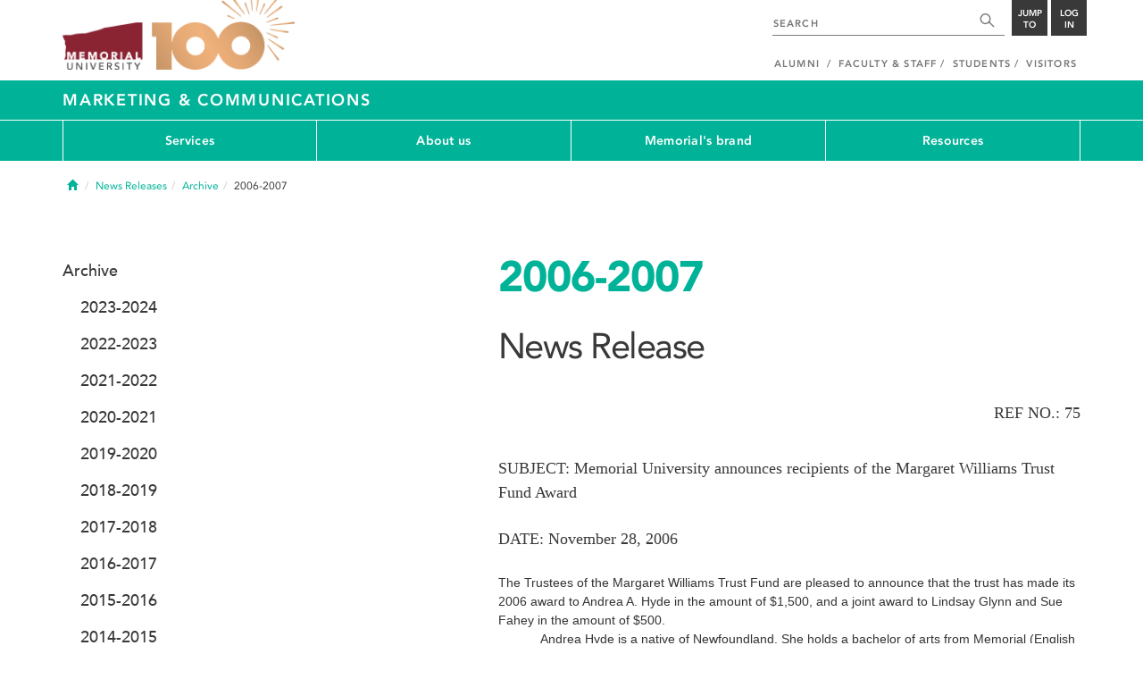

--- FILE ---
content_type: text/css
request_url: https://www.mun.ca/appinclude/stratum/css/bottom.css?id=1cb694a66fb44a1e90b5178806c4ff96&x-stratum-cacheable-asset=1
body_size: 37012
content:
.fa,.fa-brands,.fa-chisel,.fa-classic,.fa-duotone,.fa-etch,.fa-jelly,.fa-jelly-duo,.fa-jelly-fill,.fa-light,.fa-notdog,.fa-notdog-duo,.fa-regular,.fa-semibold,.fa-sharp,.fa-sharp-duotone,.fa-slab,.fa-slab-press,.fa-solid,.fa-thin,.fa-thumbprint,.fa-utility,.fa-utility-duo,.fa-utility-fill,.fa-whiteboard,.fab,.facr,.fad,.fadl,.fadr,.fadt,.faes,.fajdr,.fajfr,.fajr,.fal,.fands,.fans,.far,.fas,.fasdl,.fasdr,.fasds,.fasdt,.fasl,.faslpr,.faslr,.fasr,.fass,.fast,.fat,.fatl,.faudsb,.faufsb,.fausb,.fawsb{--_fa-family:var(--fa-family,var(--fa-style-family,"Font Awesome 7 Pro"));-webkit-font-smoothing:antialiased;-moz-osx-font-smoothing:grayscale;font-feature-settings:normal;display:var(--fa-display,inline-block);font-family:var(--_fa-family);font-style:normal;font-synthesis:none;font-variant:normal;font-weight:var(--fa-style,900);line-height:1;text-align:center;text-rendering:auto;width:var(--fa-width,1.25em)}:is(.fas,.fass,.far,.fasr,.fal,.fasl,.fat,.fast,.fad,.fadr,.fadl,.fadt,.fasds,.fasdr,.fasdl,.fasdt,.fab,.faslr,.faslpr,.fawsb,.fatl,.fans,.fands,.faes,.fajr,.fajfr,.fajdr,.facr,.fausb,.faudsb,.faufsb,.fa-solid,.fa-semibold,.fa-regular,.fa-light,.fa-thin,.fa-brands,.fa-classic,.fa-duotone,.fa-sharp,.fa-sharp-duotone,.fa-chisel,.fa-etch,.fa-jelly,.fa-jelly-duo,.fa-jelly-fill,.fa-notdog,.fa-notdog-duo,.fa-slab,.fa-slab-press,.fa-thumbprint,.fa-utility,.fa-utility-duo,.fa-utility-fill,.fa-whiteboard,.fa):before{content:var(--fa)/""}@supports not (content:""/""){:is(.fas,.fass,.far,.fasr,.fal,.fasl,.fat,.fast,.fad,.fadr,.fadl,.fadt,.fasds,.fasdr,.fasdl,.fasdt,.fab,.faslr,.faslpr,.fawsb,.fatl,.fans,.fands,.faes,.fajr,.fajfr,.fajdr,.facr,.fausb,.faudsb,.faufsb,.fa-solid,.fa-semibold,.fa-regular,.fa-light,.fa-thin,.fa-brands,.fa-classic,.fa-duotone,.fa-sharp,.fa-sharp-duotone,.fa-chisel,.fa-etch,.fa-jelly,.fa-jelly-duo,.fa-jelly-fill,.fa-notdog,.fa-notdog-duo,.fa-slab,.fa-slab-press,.fa-thumbprint,.fa-utility,.fa-utility-duo,.fa-utility-fill,.fa-whiteboard,.fa):before{content:var(--fa)}}:is(.fad,.fa-duotone,.fadr,.fadl,.fadt,.fasds,.fa-sharp-duotone,.fasdr,.fasdl,.fasdt,.fatl,.fa-thumbprint,.fands,.fa-notdog-duo,.fajdr,.fa-jelly-duo,.faudsb,.fa-utility-duo):after{font-feature-settings:"ss01";content:var(--fa)}@supports not (content:""/""){:is(.fad,.fa-duotone,.fadr,.fadl,.fadt,.fasds,.fa-sharp-duotone,.fasdr,.fasdl,.fasdt,.fatl,.fa-thumbprint,.fands,.fa-notdog-duo,.fajdr,.fa-jelly-duo,.faudsb,.fa-utility-duo):after{content:var(--fa)}}.fa-1x{font-size:1em}.fa-2x{font-size:2em}.fa-3x{font-size:3em}.fa-4x{font-size:4em}.fa-5x{font-size:5em}.fa-6x{font-size:6em}.fa-7x{font-size:7em}.fa-8x{font-size:8em}.fa-9x{font-size:9em}.fa-10x{font-size:10em}.fa-2xs{font-size:.625em;line-height:.1em;vertical-align:.225em}.fa-xs{font-size:.75em;line-height:.08333em;vertical-align:.125em}.fa-sm{font-size:.875em;line-height:.07143em;vertical-align:.05357em}.fa-lg{font-size:1.25em;line-height:.05em;vertical-align:-.075em}.fa-xl{font-size:1.5em;line-height:.04167em;vertical-align:-.125em}.fa-2xl{font-size:2em;line-height:.03125em;vertical-align:-.1875em}.fa-width-auto{--fa-width:auto}.fa-fw,.fa-width-fixed{--fa-width:1.25em}.fa-ul{list-style-type:none;margin-inline-start:var(--fa-li-margin,2.5em);padding-inline-start:0}.fa-ul>li{position:relative}.fa-li{inset-inline-start:calc(var(--fa-li-width, 2em)*-1);line-height:inherit;position:absolute;text-align:center;width:var(--fa-li-width,2em)}.fa-border{border-color:var(--fa-border-color,#eee);border-radius:var(--fa-border-radius,.1em);border-style:var(--fa-border-style,solid);border-width:var(--fa-border-width,.0625em);box-sizing:var(--fa-border-box-sizing,content-box);padding:var(--fa-border-padding,.1875em .25em)}.fa-pull-left,.fa-pull-start{float:inline-start;margin-inline-end:var(--fa-pull-margin,.3em)}.fa-pull-end,.fa-pull-right{float:inline-end;margin-inline-start:var(--fa-pull-margin,.3em)}.fa-beat{animation-delay:var(--fa-animation-delay,0s);animation-direction:var(--fa-animation-direction,normal);animation-duration:var(--fa-animation-duration,1s);animation-iteration-count:var(--fa-animation-iteration-count,infinite);animation-name:fa-beat;animation-timing-function:var(--fa-animation-timing,ease-in-out)}.fa-bounce{animation-delay:var(--fa-animation-delay,0s);animation-direction:var(--fa-animation-direction,normal);animation-duration:var(--fa-animation-duration,1s);animation-iteration-count:var(--fa-animation-iteration-count,infinite);animation-name:fa-bounce;animation-timing-function:var(--fa-animation-timing,cubic-bezier(.28,.84,.42,1))}.fa-fade{animation-iteration-count:var(--fa-animation-iteration-count,infinite);animation-name:fa-fade;animation-timing-function:var(--fa-animation-timing,cubic-bezier(.4,0,.6,1))}.fa-beat-fade,.fa-fade{animation-delay:var(--fa-animation-delay,0s);animation-direction:var(--fa-animation-direction,normal);animation-duration:var(--fa-animation-duration,1s)}.fa-beat-fade{animation-iteration-count:var(--fa-animation-iteration-count,infinite);animation-name:fa-beat-fade;animation-timing-function:var(--fa-animation-timing,cubic-bezier(.4,0,.6,1))}.fa-flip{animation-delay:var(--fa-animation-delay,0s);animation-direction:var(--fa-animation-direction,normal);animation-duration:var(--fa-animation-duration,1s);animation-iteration-count:var(--fa-animation-iteration-count,infinite);animation-name:fa-flip;animation-timing-function:var(--fa-animation-timing,ease-in-out)}.fa-shake{animation-duration:var(--fa-animation-duration,1s);animation-iteration-count:var(--fa-animation-iteration-count,infinite);animation-name:fa-shake;animation-timing-function:var(--fa-animation-timing,linear)}.fa-shake,.fa-spin{animation-delay:var(--fa-animation-delay,0s);animation-direction:var(--fa-animation-direction,normal)}.fa-spin{animation-duration:var(--fa-animation-duration,2s);animation-iteration-count:var(--fa-animation-iteration-count,infinite);animation-name:fa-spin;animation-timing-function:var(--fa-animation-timing,linear)}.fa-spin-reverse{--fa-animation-direction:reverse}.fa-pulse,.fa-spin-pulse{animation-direction:var(--fa-animation-direction,normal);animation-duration:var(--fa-animation-duration,1s);animation-iteration-count:var(--fa-animation-iteration-count,infinite);animation-name:fa-spin;animation-timing-function:var(--fa-animation-timing,steps(8))}@media(prefers-reduced-motion:reduce){.fa-beat,.fa-beat-fade,.fa-bounce,.fa-fade,.fa-flip,.fa-pulse,.fa-shake,.fa-spin,.fa-spin-pulse{animation:none!important;transition:none!important}}@keyframes fa-beat{0%,90%{transform:scale(1)}45%{transform:scale(var(--fa-beat-scale,1.25))}}@keyframes fa-bounce{0%{transform:scale(1) translateY(0)}10%{transform:scale(var(--fa-bounce-start-scale-x,1.1),var(--fa-bounce-start-scale-y,.9)) translateY(0)}30%{transform:scale(var(--fa-bounce-jump-scale-x,.9),var(--fa-bounce-jump-scale-y,1.1)) translateY(var(--fa-bounce-height,-.5em))}50%{transform:scale(var(--fa-bounce-land-scale-x,1.05),var(--fa-bounce-land-scale-y,.95)) translateY(0)}57%{transform:scale(1) translateY(var(--fa-bounce-rebound,-.125em))}64%{transform:scale(1) translateY(0)}to{transform:scale(1) translateY(0)}}@keyframes fa-fade{50%{opacity:var(--fa-fade-opacity,.4)}}@keyframes fa-beat-fade{0%,to{opacity:var(--fa-beat-fade-opacity,.4);transform:scale(1)}50%{opacity:1;transform:scale(var(--fa-beat-fade-scale,1.125))}}@keyframes fa-flip{50%{transform:rotate3d(var(--fa-flip-x,0),var(--fa-flip-y,1),var(--fa-flip-z,0),var(--fa-flip-angle,-180deg))}}@keyframes fa-shake{0%{transform:rotate(-15deg)}4%{transform:rotate(15deg)}24%,8%{transform:rotate(-18deg)}12%,28%{transform:rotate(18deg)}16%{transform:rotate(-22deg)}20%{transform:rotate(22deg)}32%{transform:rotate(-12deg)}36%{transform:rotate(12deg)}40%,to{transform:rotate(0deg)}}@keyframes fa-spin{0%{transform:rotate(0deg)}to{transform:rotate(1turn)}}.fa-rotate-90{transform:rotate(90deg)}.fa-rotate-180{transform:rotate(180deg)}.fa-rotate-270{transform:rotate(270deg)}.fa-flip-horizontal{transform:scaleX(-1)}.fa-flip-vertical{transform:scaleY(-1)}.fa-flip-both,.fa-flip-horizontal.fa-flip-vertical{transform:scale(-1)}.fa-rotate-by{transform:rotate(var(--fa-rotate-angle,0))}.fa-stack{display:inline-block;height:2em;line-height:2em;position:relative;vertical-align:middle;width:2.5em}.fa-stack-1x,.fa-stack-2x{--fa-width:100%;inset:0;position:absolute;text-align:center;width:var(--fa-width);z-index:var(--fa-stack-z-index,auto)}.fa-stack-1x{line-height:inherit}.fa-stack-2x{font-size:2em}.fa-inverse{color:var(--fa-inverse,#fff)}.fa-0{--fa:"\30 "}.fa-1{--fa:"\31 "}.fa-2{--fa:"\32 "}.fa-3{--fa:"\33 "}.fa-4{--fa:"\34 "}.fa-5{--fa:"\35 "}.fa-6{--fa:"\36 "}.fa-7{--fa:"\37 "}.fa-8{--fa:"\38 "}.fa-9{--fa:"\39 "}.fa-exclamation{--fa:"\!"}.fa-ditto{--fa:'"'}.fa-hashtag{--fa:"\#"}.fa-dollar,.fa-dollar-sign,.fa-usd{--fa:"\$"}.fa-percent,.fa-percentage{--fa:"\%"}.fa-ampersand{--fa:"\&"}.fa-apostrophe{--fa:"'"}.fa-bracket-round,.fa-parenthesis{--fa:"\("}.fa-bracket-round-right{--fa:"\)"}.fa-asterisk{--fa:"\*"}.fa-add,.fa-plus{--fa:"\+"}.fa-comma{--fa:"\,"}.fa-hyphen{--fa:"\-"}.fa-period{--fa:"\."}.fa-slash-forward{--fa:"\/"}.fa-colon{--fa:"\:"}.fa-semicolon{--fa:"\;"}.fa-less-than{--fa:"\<"}.fa-equals{--fa:"\="}.fa-greater-than{--fa:"\>"}.fa-question{--fa:"\?"}.fa-at{--fa:"\@"}.fa-a{--fa:"A"}.fa-b{--fa:"B"}.fa-c{--fa:"C"}.fa-d{--fa:"D"}.fa-e{--fa:"E"}.fa-f{--fa:"F"}.fa-g{--fa:"G"}.fa-h{--fa:"H"}.fa-i{--fa:"I"}.fa-j{--fa:"J"}.fa-k{--fa:"K"}.fa-l{--fa:"L"}.fa-m{--fa:"M"}.fa-n{--fa:"N"}.fa-o{--fa:"O"}.fa-p{--fa:"P"}.fa-q{--fa:"Q"}.fa-r{--fa:"R"}.fa-s{--fa:"S"}.fa-t{--fa:"T"}.fa-u{--fa:"U"}.fa-v{--fa:"V"}.fa-w{--fa:"W"}.fa-x{--fa:"X"}.fa-y{--fa:"Y"}.fa-z{--fa:"Z"}.fa-bracket,.fa-bracket-left,.fa-bracket-square{--fa:"\["}.fa-slash-back{--fa:"\\"}.fa-bracket-square-right{--fa:"\]"}.fa-accent-grave{--fa:"\`"}.fa-bracket-curly,.fa-bracket-curly-left{--fa:"\{"}.fa-pipe{--fa:"\|"}.fa-bracket-curly-right{--fa:"\}"}.fa-tilde{--fa:"\~"}.fa-caravan-alt,.fa-caravan-simple{--fa:""}.fa-cat-space{--fa:""}.fa-coffee-pot{--fa:""}.fa-comet{--fa:""}.fa-fan-table{--fa:""}.fa-faucet{--fa:""}.fa-faucet-drip{--fa:""}.fa-galaxy{--fa:""}.fa-garage{--fa:""}.fa-garage-car{--fa:""}.fa-garage-open{--fa:""}.fa-heat{--fa:""}.fa-house-chimney-window{--fa:""}.fa-house-day{--fa:""}.fa-house-leave,.fa-house-person-depart,.fa-house-person-leave{--fa:""}.fa-house-night{--fa:""}.fa-house-person-arrive,.fa-house-person-return,.fa-house-return{--fa:""}.fa-house-signal{--fa:""}.fa-lamp-desk{--fa:""}.fa-lamp-floor{--fa:""}.fa-light-ceiling{--fa:""}.fa-light-switch{--fa:""}.fa-light-switch-off{--fa:""}.fa-light-switch-on{--fa:""}.fa-microwave{--fa:""}.fa-outlet{--fa:""}.fa-oven{--fa:""}.fa-planet-moon{--fa:""}.fa-planet-ringed{--fa:""}.fa-police-box{--fa:""}.fa-person-to-portal,.fa-portal-enter{--fa:""}.fa-person-from-portal,.fa-portal-exit{--fa:""}.fa-radar{--fa:""}.fa-raygun{--fa:""}.fa-refrigerator{--fa:""}.fa-rocket-launch{--fa:""}.fa-sensor{--fa:""}.fa-sensor-alert,.fa-sensor-triangle-exclamation{--fa:""}.fa-sensor-fire{--fa:""}.fa-sensor-on{--fa:""}.fa-sensor-cloud,.fa-sensor-smoke{--fa:""}.fa-siren{--fa:""}.fa-siren-on{--fa:""}.fa-solar-system{--fa:""}.fa-circle-sort,.fa-sort-circle{--fa:""}.fa-circle-sort-down,.fa-sort-circle-down{--fa:""}.fa-circle-sort-up,.fa-sort-circle-up{--fa:""}.fa-space-station-moon{--fa:""}.fa-space-station-moon-alt,.fa-space-station-moon-construction{--fa:""}.fa-sprinkler{--fa:""}.fa-star-shooting{--fa:""}.fa-starfighter{--fa:""}.fa-starfighter-alt,.fa-starfighter-twin-ion-engine{--fa:""}.fa-starship{--fa:""}.fa-starship-freighter{--fa:""}.fa-sword-laser{--fa:""}.fa-sword-laser-alt{--fa:""}.fa-swords-laser{--fa:""}.fa-telescope{--fa:""}.fa-temperature-arrow-down,.fa-temperature-down{--fa:""}.fa-temperature-arrow-up,.fa-temperature-up{--fa:""}.fa-trailer{--fa:""}.fa-transporter{--fa:""}.fa-transporter-1{--fa:""}.fa-transporter-2{--fa:""}.fa-transporter-3{--fa:""}.fa-transporter-empty{--fa:""}.fa-ufo{--fa:""}.fa-ufo-beam{--fa:""}.fa-user-alien{--fa:""}.fa-user-robot{--fa:""}.fa-user-visor{--fa:""}.fa-vacuum{--fa:""}.fa-vacuum-robot{--fa:""}.fa-window-frame{--fa:""}.fa-window-frame-open{--fa:""}.fa-coffin-cross{--fa:""}.fa-folder-arrow-down,.fa-folder-download{--fa:""}.fa-folder-arrow-up,.fa-folder-upload{--fa:""}.fa-user-unlock{--fa:""}.fa-bacteria{--fa:""}.fa-bacterium{--fa:""}.fa-box-tissue{--fa:""}.fa-hand-holding-medical{--fa:""}.fa-hand-sparkles{--fa:""}.fa-hands-bubbles,.fa-hands-wash{--fa:""}.fa-handshake-alt-slash,.fa-handshake-simple-slash,.fa-handshake-slash{--fa:""}.fa-head-side-cough{--fa:""}.fa-head-side-cough-slash{--fa:""}.fa-head-side-mask{--fa:""}.fa-head-side-virus{--fa:""}.fa-house-chimney-user{--fa:""}.fa-house-laptop,.fa-laptop-house{--fa:""}.fa-lungs-virus{--fa:""}.fa-people-arrows,.fa-people-arrows-left-right{--fa:""}.fa-plane-slash{--fa:""}.fa-pump-medical{--fa:""}.fa-pump-soap{--fa:""}.fa-shield-virus{--fa:""}.fa-sink{--fa:""}.fa-soap{--fa:""}.fa-stopwatch-20{--fa:""}.fa-shop-slash,.fa-store-alt-slash{--fa:""}.fa-store-slash{--fa:""}.fa-toilet-paper-slash{--fa:""}.fa-users-slash{--fa:""}.fa-virus{--fa:""}.fa-virus-slash{--fa:""}.fa-viruses{--fa:""}.fa-vest{--fa:""}.fa-vest-patches{--fa:""}.fa-airplay{--fa:""}.fa-alt{--fa:""}.fa-angle{--fa:""}.fa-angle-90{--fa:""}.fa-apple-core{--fa:""}.fa-arrow-down-from-dotted-line{--fa:""}.fa-arrow-down-left{--fa:""}.fa-arrow-down-left-and-arrow-up-right-to-center{--fa:""}.fa-arrow-down-right{--fa:""}.fa-arrow-down-to-bracket{--fa:""}.fa-arrow-down-to-dotted-line{--fa:""}.fa-arrow-down-to-square{--fa:""}.fa-arrow-trend-down{--fa:""}.fa-arrow-trend-up{--fa:""}.fa-arrow-up-arrow-down,.fa-sort-up-down{--fa:""}.fa-arrow-up-from-bracket{--fa:""}.fa-arrow-up-from-dotted-line{--fa:""}.fa-arrow-up-from-square{--fa:""}.fa-arrow-up-left{--fa:""}.fa-arrow-up-left-from-circle{--fa:""}.fa-arrow-up-right{--fa:""}.fa-arrow-up-right-and-arrow-down-left-from-center{--fa:""}.fa-arrow-up-to-dotted-line{--fa:""}.fa-arrows-cross{--fa:""}.fa-arrows-from-dotted-line{--fa:""}.fa-arrows-from-line{--fa:""}.fa-arrows-minimize,.fa-compress-arrows{--fa:""}.fa-arrows-to-dotted-line{--fa:""}.fa-arrows-to-line{--fa:""}.fa-audio-description-slash{--fa:""}.fa-austral-sign{--fa:""}.fa-avocado{--fa:""}.fa-award-simple{--fa:""}.fa-baht-sign{--fa:""}.fa-bars-filter{--fa:""}.fa-bars-sort{--fa:""}.fa-basket-shopping-simple,.fa-shopping-basket-alt{--fa:""}.fa-battery-exclamation{--fa:""}.fa-battery-1,.fa-battery-low{--fa:""}.fa-bee{--fa:""}.fa-beer-foam,.fa-beer-mug{--fa:""}.fa-bitcoin-sign{--fa:""}.fa-block-quote{--fa:""}.fa-bolt-auto{--fa:""}.fa-bolt-lightning{--fa:""}.fa-bolt-slash{--fa:""}.fa-book-arrow-right{--fa:""}.fa-book-arrow-up{--fa:""}.fa-book-bookmark{--fa:""}.fa-book-circle-arrow-right{--fa:""}.fa-book-circle-arrow-up{--fa:""}.fa-book-copy{--fa:""}.fa-book-font{--fa:""}.fa-book-open-alt,.fa-book-open-cover{--fa:""}.fa-book-law,.fa-book-section{--fa:""}.fa-bookmark-slash{--fa:""}.fa-bowling-ball-pin{--fa:""}.fa-box-circle-check{--fa:""}.fa-brackets-round,.fa-parentheses{--fa:""}.fa-brain-circuit{--fa:""}.fa-brake-warning{--fa:""}.fa-briefcase-blank{--fa:""}.fa-brightness{--fa:""}.fa-brightness-low{--fa:""}.fa-browsers{--fa:""}.fa-buildings{--fa:""}.fa-burger-fries{--fa:""}.fa-burger-glass{--fa:""}.fa-calendar-arrow-down,.fa-calendar-download{--fa:""}.fa-calendar-arrow-up,.fa-calendar-upload{--fa:""}.fa-calendar-clock,.fa-calendar-time{--fa:""}.fa-calendar-heart{--fa:""}.fa-calendar-image{--fa:""}.fa-calendar-lines,.fa-calendar-note{--fa:""}.fa-calendar-range{--fa:""}.fa-calendars{--fa:""}.fa-camera-rotate{--fa:""}.fa-camera-slash{--fa:""}.fa-camera-viewfinder,.fa-screenshot{--fa:""}.fa-cart-minus{--fa:""}.fa-cart-shopping-fast{--fa:""}.fa-cart-xmark{--fa:""}.fa-castle{--fa:""}.fa-cedi-sign{--fa:""}.fa-chart-bullet{--fa:""}.fa-chart-candlestick{--fa:""}.fa-chart-column{--fa:""}.fa-chart-gantt{--fa:""}.fa-chart-line-up{--fa:""}.fa-chart-pyramid{--fa:""}.fa-chart-radar{--fa:""}.fa-chart-scatter-3d{--fa:""}.fa-chart-scatter-bubble{--fa:""}.fa-chart-tree-map{--fa:""}.fa-chart-waterfall{--fa:""}.fa-cherries{--fa:""}.fa-circle-0{--fa:""}.fa-circle-1{--fa:""}.fa-circle-2{--fa:""}.fa-circle-3{--fa:""}.fa-circle-4{--fa:""}.fa-circle-5{--fa:""}.fa-circle-6{--fa:""}.fa-circle-7{--fa:""}.fa-circle-8{--fa:""}.fa-circle-9{--fa:""}.fa-circle-a{--fa:""}.fa-circle-ampersand{--fa:""}.fa-circle-arrow-down-left{--fa:""}.fa-circle-arrow-down-right{--fa:""}.fa-circle-arrow-up-left{--fa:""}.fa-circle-arrow-up-right{--fa:""}.fa-circle-b{--fa:""}.fa-circle-bolt{--fa:""}.fa-book-circle,.fa-circle-book-open{--fa:""}.fa-bookmark-circle,.fa-circle-bookmark{--fa:""}.fa-circle-c{--fa:""}.fa-calendar-circle,.fa-circle-calendar{--fa:""}.fa-camera-circle,.fa-circle-camera{--fa:""}.fa-circle-d{--fa:""}.fa-circle-dashed{--fa:""}.fa-circle-divide{--fa:""}.fa-circle-down-left{--fa:""}.fa-circle-down-right{--fa:""}.fa-circle-e{--fa:""}.fa-circle-ellipsis{--fa:""}.fa-circle-ellipsis-vertical{--fa:""}.fa-circle-envelope,.fa-envelope-circle{--fa:""}.fa-circle-exclamation-check{--fa:""}.fa-circle-f{--fa:""}.fa-circle-g{--fa:""}.fa-circle-half{--fa:""}.fa-circle-i{--fa:""}.fa-circle-j{--fa:""}.fa-circle-k{--fa:""}.fa-circle-l{--fa:""}.fa-circle-m{--fa:""}.fa-circle-microphone,.fa-microphone-circle{--fa:""}.fa-circle-microphone-lines,.fa-microphone-circle-alt{--fa:""}.fa-circle-n{--fa:""}.fa-circle-o{--fa:""}.fa-circle-p{--fa:""}.fa-circle-phone,.fa-phone-circle{--fa:""}.fa-circle-phone-flip,.fa-phone-circle-alt{--fa:""}.fa-circle-phone-hangup,.fa-phone-circle-down{--fa:""}.fa-circle-q{--fa:""}.fa-circle-quarter{--fa:""}.fa-circle-r{--fa:""}.fa-circle-s{--fa:""}.fa-circle-small{--fa:""}.fa-circle-star,.fa-star-circle{--fa:""}.fa-circle-t{--fa:""}.fa-circle-three-quarters{--fa:""}.fa-circle-trash,.fa-trash-circle{--fa:""}.fa-circle-u{--fa:""}.fa-circle-up-left{--fa:""}.fa-circle-up-right{--fa:""}.fa-circle-v{--fa:""}.fa-circle-video,.fa-video-circle{--fa:""}.fa-circle-w{--fa:""}.fa-circle-waveform-lines,.fa-waveform-circle{--fa:""}.fa-circle-x{--fa:""}.fa-circle-y{--fa:""}.fa-circle-z{--fa:""}.fa-clapperboard{--fa:""}.fa-clapperboard-play{--fa:""}.fa-clipboard-medical{--fa:""}.fa-clock-desk{--fa:""}.fa-closed-captioning-slash{--fa:""}.fa-clothes-hanger{--fa:""}.fa-cloud-slash{--fa:""}.fa-cloud-word{--fa:""}.fa-clover{--fa:""}.fa-code-compare{--fa:""}.fa-code-fork{--fa:""}.fa-code-pull-request{--fa:""}.fa-code-simple{--fa:""}.fa-coffee-bean{--fa:""}.fa-coffee-beans{--fa:""}.fa-colon-sign{--fa:""}.fa-command{--fa:""}.fa-comment-arrow-down{--fa:""}.fa-comment-arrow-up{--fa:""}.fa-comment-arrow-up-right{--fa:""}.fa-comment-captions{--fa:""}.fa-comment-code{--fa:""}.fa-comment-image{--fa:""}.fa-comment-middle{--fa:""}.fa-comment-middle-top{--fa:""}.fa-comment-question{--fa:""}.fa-comment-quote{--fa:""}.fa-comment-text{--fa:""}.fa-comments-question{--fa:""}.fa-comments-question-check{--fa:""}.fa-conveyor-belt-empty{--fa:""}.fa-crate-empty{--fa:""}.fa-cruzeiro-sign{--fa:""}.fa-delete-right{--fa:""}.fa-desktop-arrow-down{--fa:""}.fa-diagram-lean-canvas{--fa:""}.fa-diagram-nested{--fa:""}.fa-diagram-sankey{--fa:""}.fa-diagram-venn{--fa:""}.fa-dial,.fa-dial-med-high{--fa:""}.fa-dial-high{--fa:""}.fa-dial-low{--fa:""}.fa-dial-max{--fa:""}.fa-dial-med{--fa:""}.fa-dial-med-low{--fa:""}.fa-dial-min{--fa:""}.fa-dial-off{--fa:""}.fa-display{--fa:""}.fa-display-arrow-down{--fa:""}.fa-desktop-code,.fa-display-code{--fa:""}.fa-desktop-medical,.fa-display-medical{--fa:""}.fa-dolphin{--fa:""}.fa-dong-sign{--fa:""}.fa-down-left{--fa:""}.fa-down-right{--fa:""}.fa-eggplant{--fa:""}.fa-elevator{--fa:""}.fa-engine{--fa:""}.fa-envelope-badge,.fa-envelope-dot{--fa:""}.fa-envelopes{--fa:""}.fa-escalator{--fa:""}.fa-eye-dropper-full{--fa:""}.fa-eye-dropper-half{--fa:""}.fa-ferris-wheel{--fa:""}.fa-file-binary{--fa:""}.fa-file-heart{--fa:""}.fa-file-plus-minus{--fa:""}.fa-files{--fa:""}.fa-film-slash{--fa:""}.fa-films{--fa:""}.fa-filter-circle-xmark{--fa:""}.fa-filter-list{--fa:""}.fa-filter-slash{--fa:""}.fa-filters{--fa:""}.fa-fire-hydrant{--fa:""}.fa-floppy-disk-circle-arrow-right,.fa-save-circle-arrow-right{--fa:""}.fa-floppy-disk-circle-xmark,.fa-floppy-disk-times,.fa-save-circle-xmark,.fa-save-times{--fa:""}.fa-floppy-disk-pen{--fa:""}.fa-floppy-disks{--fa:""}.fa-florin-sign{--fa:""}.fa-folder-closed{--fa:""}.fa-folder-bookmark{--fa:""}.fa-folder-cog,.fa-folder-gear{--fa:""}.fa-folder-grid{--fa:""}.fa-folder-heart{--fa:""}.fa-folder-image{--fa:""}.fa-folder-magnifying-glass,.fa-folder-search{--fa:""}.fa-folder-medical{--fa:""}.fa-folder-music{--fa:""}.fa-folder-user{--fa:""}.fa-franc-sign{--fa:""}.fa-gif{--fa:""}.fa-glass-empty{--fa:""}.fa-glass-half,.fa-glass-half-empty,.fa-glass-half-full{--fa:""}.fa-grate{--fa:""}.fa-grate-droplet{--fa:""}.fa-grid,.fa-grid-3{--fa:""}.fa-grid-2{--fa:""}.fa-grid-2-plus{--fa:""}.fa-grid-4{--fa:""}.fa-grid-5{--fa:""}.fa-guarani-sign{--fa:""}.fa-gun{--fa:""}.fa-gun-slash{--fa:""}.fa-gun-squirt{--fa:""}.fa-hand-back-point-down{--fa:""}.fa-hand-back-point-left{--fa:""}.fa-hand-back-point-ribbon{--fa:""}.fa-hand-back-point-right{--fa:""}.fa-hand-back-point-up{--fa:""}.fa-hand-fingers-crossed{--fa:""}.fa-hand-holding-skull{--fa:""}.fa-hand-love{--fa:""}.fa-hand-point-ribbon{--fa:""}.fa-hand-wave{--fa:""}.fa-hands-clapping{--fa:""}.fa-hand-horns{--fa:""}.fa-head-side-heart{--fa:""}.fa-heart-half{--fa:""}.fa-heart-half-alt,.fa-heart-half-stroke{--fa:""}.fa-hexagon-divide{--fa:""}.fa-high-definition,.fa-rectangle-hd{--fa:""}.fa-highlighter-line{--fa:""}.fa-home-user,.fa-house-user{--fa:""}.fa-house-building{--fa:""}.fa-house-chimney-heart{--fa:""}.fa-house-tree{--fa:""}.fa-house-turret{--fa:""}.fa-image-landscape,.fa-landscape{--fa:""}.fa-image-polaroid-user{--fa:""}.fa-image-slash{--fa:""}.fa-image-user{--fa:""}.fa-images-user{--fa:""}.fa-inbox-full{--fa:""}.fa-inboxes{--fa:""}.fa-indian-rupee,.fa-indian-rupee-sign,.fa-inr{--fa:""}.fa-input-numeric{--fa:""}.fa-input-pipe{--fa:""}.fa-input-text{--fa:""}.fa-keyboard-brightness{--fa:""}.fa-keyboard-brightness-low{--fa:""}.fa-keyboard-down{--fa:""}.fa-keyboard-left{--fa:""}.fa-kip-sign{--fa:""}.fa-lamp-street{--fa:""}.fa-laptop-arrow-down{--fa:""}.fa-laptop-slash{--fa:""}.fa-lari-sign{--fa:""}.fa-lasso-sparkles{--fa:""}.fa-lightbulb-exclamation-on{--fa:""}.fa-chain-horizontal,.fa-link-horizontal{--fa:""}.fa-chain-horizontal-slash,.fa-link-horizontal-slash{--fa:""}.fa-link-simple{--fa:""}.fa-link-simple-slash{--fa:""}.fa-list-dropdown{--fa:""}.fa-list-radio{--fa:""}.fa-list-timeline{--fa:""}.fa-list-tree{--fa:""}.fa-litecoin-sign{--fa:""}.fa-loader{--fa:""}.fa-manat-sign{--fa:""}.fa-manhole{--fa:""}.fa-mask-face{--fa:""}.fa-memo{--fa:""}.fa-memo-circle-check{--fa:""}.fa-memo-pad{--fa:""}.fa-comment-alt-arrow-down,.fa-message-arrow-down{--fa:""}.fa-comment-alt-arrow-up,.fa-message-arrow-up{--fa:""}.fa-message-arrow-up-right{--fa:""}.fa-comment-alt-captions,.fa-message-captions{--fa:""}.fa-message-code{--fa:""}.fa-comment-alt-image,.fa-message-image{--fa:""}.fa-comment-middle-alt,.fa-message-middle{--fa:""}.fa-comment-middle-top-alt,.fa-message-middle-top{--fa:""}.fa-message-question{--fa:""}.fa-comment-alt-quote,.fa-message-quote{--fa:""}.fa-message-sms{--fa:""}.fa-comment-alt-text,.fa-message-text{--fa:""}.fa-messages-question{--fa:""}.fa-meter{--fa:""}.fa-meter-bolt{--fa:""}.fa-meter-droplet{--fa:""}.fa-meter-fire{--fa:""}.fa-microchip-ai{--fa:""}.fa-mill-sign{--fa:""}.fa-mobile-iphone,.fa-mobile-notch{--fa:""}.fa-mobile-signal{--fa:""}.fa-mobile-signal-out{--fa:""}.fa-money-bill-simple{--fa:""}.fa-money-bill-simple-wave{--fa:""}.fa-money-bills{--fa:""}.fa-money-bills-alt,.fa-money-bills-simple{--fa:""}.fa-mug-tea-saucer{--fa:""}.fa-naira-sign{--fa:""}.fa-nfc{--fa:""}.fa-nfc-lock{--fa:""}.fa-nfc-magnifying-glass{--fa:""}.fa-nfc-pen{--fa:""}.fa-nfc-signal{--fa:""}.fa-nfc-slash{--fa:""}.fa-nfc-trash{--fa:""}.fa-notdef{--fa:""}.fa-note{--fa:""}.fa-note-medical{--fa:""}.fa-notebook{--fa:""}.fa-notes{--fa:""}.fa-octagon-divide{--fa:""}.fa-octagon-exclamation{--fa:""}.fa-oil-can-drip{--fa:""}.fa-paintbrush-pencil{--fa:""}.fa-pallet-box{--fa:""}.fa-panorama{--fa:""}.fa-paper-plane-alt,.fa-paper-plane-top,.fa-send{--fa:""}.fa-peach{--fa:""}.fa-pear{--fa:""}.fa-pedestal{--fa:""}.fa-pen-circle{--fa:""}.fa-pen-alt-slash,.fa-pen-clip-slash{--fa:""}.fa-pen-fancy-slash{--fa:""}.fa-pen-field{--fa:""}.fa-pen-line{--fa:""}.fa-pen-slash{--fa:""}.fa-pen-swirl{--fa:""}.fa-pencil-slash{--fa:""}.fa-people{--fa:""}.fa-people-dress{--fa:""}.fa-people-dress-simple{--fa:""}.fa-people-pants{--fa:""}.fa-people-pants-simple{--fa:""}.fa-people-simple{--fa:""}.fa-person-dress-simple{--fa:""}.fa-person-pinball{--fa:""}.fa-person-seat{--fa:""}.fa-person-seat-reclined{--fa:""}.fa-person-simple{--fa:""}.fa-peseta-sign{--fa:""}.fa-peso-sign{--fa:""}.fa-phone-arrow-down,.fa-phone-arrow-down-left,.fa-phone-incoming{--fa:""}.fa-phone-arrow-up,.fa-phone-arrow-up-right,.fa-phone-outgoing{--fa:""}.fa-phone-hangup{--fa:""}.fa-phone-missed{--fa:""}.fa-phone-xmark{--fa:""}.fa-photo-film-music{--fa:""}.fa-pinball{--fa:""}.fa-plane-prop{--fa:""}.fa-plane-tail{--fa:""}.fa-plane-up{--fa:""}.fa-plane-up-slash{--fa:""}.fa-play-pause{--fa:""}.fa-puzzle-piece-alt,.fa-puzzle-piece-simple{--fa:""}.fa-quotes{--fa:""}.fa-pro,.fa-rectangle-pro{--fa:""}.fa-rectangle-terminal{--fa:""}.fa-rectangle-vertical-history{--fa:""}.fa-reel{--fa:""}.fa-reply-clock,.fa-reply-time{--fa:""}.fa-restroom-simple{--fa:""}.fa-rhombus{--fa:""}.fa-rotate-exclamation{--fa:""}.fa-rupiah-sign{--fa:""}.fa-screencast{--fa:""}.fa-scribble{--fa:""}.fa-sd-cards{--fa:""}.fa-seal{--fa:""}.fa-seal-exclamation{--fa:""}.fa-seal-question{--fa:""}.fa-seat-airline{--fa:""}.fa-shelves-empty{--fa:""}.fa-shield-exclamation{--fa:""}.fa-shield-keyhole{--fa:""}.fa-shield-minus{--fa:""}.fa-shield-plus{--fa:""}.fa-shield-slash{--fa:""}.fa-shield-times,.fa-shield-xmark{--fa:""}.fa-shower-alt,.fa-shower-down{--fa:""}.fa-sidebar{--fa:""}.fa-sidebar-flip{--fa:""}.fa-signal-stream-slash{--fa:""}.fa-sim-cards{--fa:""}.fa-slider{--fa:""}.fa-sliders-simple{--fa:""}.fa-split{--fa:""}.fa-square-0{--fa:""}.fa-square-1{--fa:""}.fa-square-2{--fa:""}.fa-square-3{--fa:""}.fa-square-4{--fa:""}.fa-square-5{--fa:""}.fa-square-6{--fa:""}.fa-square-7{--fa:""}.fa-square-8{--fa:""}.fa-square-9{--fa:""}.fa-square-a{--fa:""}.fa-square-ampersand{--fa:""}.fa-square-arrow-down-left{--fa:""}.fa-square-arrow-down-right{--fa:""}.fa-square-arrow-up-left{--fa:""}.fa-square-b{--fa:""}.fa-square-bolt{--fa:""}.fa-square-c{--fa:""}.fa-square-code{--fa:""}.fa-square-d{--fa:""}.fa-square-dashed{--fa:""}.fa-square-divide{--fa:""}.fa-square-down-left{--fa:""}.fa-square-down-right{--fa:""}.fa-square-e{--fa:""}.fa-square-ellipsis{--fa:""}.fa-square-ellipsis-vertical{--fa:""}.fa-square-f{--fa:""}.fa-square-g{--fa:""}.fa-square-i{--fa:""}.fa-square-j{--fa:""}.fa-square-k{--fa:""}.fa-square-l{--fa:""}.fa-square-m{--fa:""}.fa-square-n{--fa:""}.fa-square-o{--fa:""}.fa-square-p{--fa:""}.fa-phone-square-down,.fa-square-phone-hangup{--fa:""}.fa-square-q{--fa:""}.fa-square-r{--fa:""}.fa-square-s{--fa:""}.fa-square-small{--fa:""}.fa-square-star{--fa:""}.fa-square-t{--fa:""}.fa-square-u{--fa:""}.fa-square-up-left{--fa:""}.fa-square-user{--fa:""}.fa-square-v{--fa:""}.fa-square-w{--fa:""}.fa-square-x{--fa:""}.fa-square-y{--fa:""}.fa-square-z{--fa:""}.fa-stairs{--fa:""}.fa-rectangle-sd,.fa-standard-definition{--fa:""}.fa-star-sharp{--fa:""}.fa-star-sharp-half{--fa:""}.fa-star-sharp-half-alt,.fa-star-sharp-half-stroke{--fa:""}.fa-starfighter-alt-advanced,.fa-starfighter-twin-ion-engine-advanced{--fa:""}.fa-sun-alt,.fa-sun-bright{--fa:""}.fa-table-layout{--fa:""}.fa-table-pivot{--fa:""}.fa-rows,.fa-table-rows{--fa:""}.fa-table-tree{--fa:""}.fa-tally-1{--fa:""}.fa-tally-2{--fa:""}.fa-tally-3{--fa:""}.fa-tally-4{--fa:""}.fa-taxi-bus{--fa:""}.fa-temperature-list{--fa:""}.fa-ticket-airline,.fa-ticket-perforated-plane,.fa-ticket-plane{--fa:""}.fa-tickets-airline,.fa-tickets-perforated-plane,.fa-tickets-plane{--fa:""}.fa-timeline{--fa:""}.fa-timeline-arrow{--fa:""}.fa-timer{--fa:""}.fa-toilet-paper-blank-under,.fa-toilet-paper-reverse,.fa-toilet-paper-reverse-alt,.fa-toilet-paper-under{--fa:""}.fa-toilet-paper-reverse-slash,.fa-toilet-paper-under-slash{--fa:""}.fa-tower-control{--fa:""}.fa-subway-tunnel,.fa-train-subway-tunnel{--fa:""}.fa-transformer-bolt{--fa:""}.fa-transporter-4{--fa:""}.fa-transporter-5{--fa:""}.fa-transporter-6{--fa:""}.fa-transporter-7{--fa:""}.fa-trash-can-check{--fa:""}.fa-trash-can-clock{--fa:""}.fa-trash-can-list{--fa:""}.fa-trash-can-plus{--fa:""}.fa-trash-alt-slash,.fa-trash-can-slash{--fa:""}.fa-trash-can-xmark{--fa:""}.fa-trash-check{--fa:""}.fa-trash-clock{--fa:""}.fa-trash-list{--fa:""}.fa-trash-plus{--fa:""}.fa-trash-slash{--fa:""}.fa-trash-xmark{--fa:""}.fa-truck-container-empty{--fa:""}.fa-truck-flatbed{--fa:""}.fa-truck-front{--fa:""}.fa-truck-tow{--fa:""}.fa-teletype-answer,.fa-tty-answer{--fa:""}.fa-tugrik-sign{--fa:""}.fa-try,.fa-turkish-lira,.fa-turkish-lira-sign{--fa:""}.fa-umbrella-alt,.fa-umbrella-simple{--fa:""}.fa-up-left{--fa:""}.fa-up-right{--fa:""}.fa-user-bounty-hunter{--fa:""}.fa-user-pilot{--fa:""}.fa-user-pilot-tie{--fa:""}.fa-user-shakespeare{--fa:""}.fa-utility-pole{--fa:""}.fa-utility-pole-double{--fa:""}.fa-vault{--fa:""}.fa-video-arrow-down-left{--fa:""}.fa-video-arrow-up-right{--fa:""}.fa-magic-wand-sparkles,.fa-wand-magic-sparkles{--fa:""}.fa-watch-apple{--fa:""}.fa-watch-smart{--fa:""}.fa-wheat-alt,.fa-wheat-awn{--fa:""}.fa-wheelchair-alt,.fa-wheelchair-move{--fa:""}.fa-wifi-exclamation{--fa:""}.fa-wrench-simple{--fa:""}.fa-robot-astromech{--fa:""}.fa-360-degrees{--fa:""}.fa-aperture{--fa:""}.fa-arrow-turn-down-left{--fa:""}.fa-balloon{--fa:""}.fa-balloons{--fa:""}.fa-banana{--fa:""}.fa-bangladeshi-taka-sign{--fa:""}.fa-bench-tree{--fa:""}.fa-blueberries{--fa:""}.fa-bowl-chopsticks{--fa:""}.fa-bowl-chopsticks-noodles{--fa:""}.fa-bowl-rice{--fa:""}.fa-briefcase-arrow-right{--fa:""}.fa-citrus{--fa:""}.fa-citrus-slice{--fa:""}.fa-coconut{--fa:""}.fa-desktop-slash,.fa-display-slash{--fa:""}.fa-exploding-head,.fa-face-explode{--fa:""}.fa-face-viewfinder{--fa:""}.fa-family{--fa:""}.fa-family-dress{--fa:""}.fa-family-pants{--fa:""}.fa-fence{--fa:""}.fa-fish-bones{--fa:""}.fa-grapes{--fa:""}.fa-kiwi-fruit{--fa:""}.fa-mango{--fa:""}.fa-melon{--fa:""}.fa-melon-slice{--fa:""}.fa-money-from-bracket{--fa:""}.fa-money-simple-from-bracket{--fa:""}.fa-olive{--fa:""}.fa-olive-branch{--fa:""}.fa-option{--fa:""}.fa-party-bell{--fa:""}.fa-party-horn{--fa:""}.fa-peapod{--fa:""}.fa-person-pregnant{--fa:""}.fa-pineapple{--fa:""}.fa-rectangle-code{--fa:""}.fa-rectangles-mixed{--fa:""}.fa-roller-coaster{--fa:""}.fa-square-quote{--fa:""}.fa-square-terminal{--fa:""}.fa-strawberry{--fa:""}.fa-table-picnic{--fa:""}.fa-thought-bubble{--fa:""}.fa-tick{--fa:""}.fa-tomato{--fa:""}.fa-turn-down-left{--fa:""}.fa-user-police{--fa:""}.fa-user-police-tie{--fa:""}.fa-watermelon-slice{--fa:""}.fa-wheat-awn-slash{--fa:""}.fa-wheat-slash{--fa:""}.fa-badminton{--fa:""}.fa-binary{--fa:""}.fa-binary-circle-check{--fa:""}.fa-binary-lock{--fa:""}.fa-binary-slash{--fa:""}.fa-boot-heeled{--fa:""}.fa-car-bolt{--fa:""}.fa-car-circle-bolt{--fa:""}.fa-car-mirrors{--fa:""}.fa-car-side-bolt{--fa:""}.fa-clock-eight{--fa:""}.fa-clock-eight-thirty{--fa:""}.fa-clock-eleven{--fa:""}.fa-clock-eleven-thirty{--fa:""}.fa-clock-five{--fa:""}.fa-clock-five-thirty{--fa:""}.fa-clock-four-thirty{--fa:""}.fa-clock-nine{--fa:""}.fa-clock-nine-thirty{--fa:""}.fa-clock-one{--fa:""}.fa-clock-one-thirty{--fa:""}.fa-clock-seven{--fa:""}.fa-clock-seven-thirty{--fa:""}.fa-clock-six{--fa:""}.fa-clock-six-thirty{--fa:""}.fa-clock-ten{--fa:""}.fa-clock-ten-thirty{--fa:""}.fa-clock-three{--fa:""}.fa-clock-three-thirty{--fa:""}.fa-clock-twelve{--fa:""}.fa-clock-twelve-thirty{--fa:""}.fa-clock-two{--fa:""}.fa-clock-two-thirty{--fa:""}.fa-cloud-check{--fa:""}.fa-cloud-minus{--fa:""}.fa-cloud-plus{--fa:""}.fa-cloud-xmark{--fa:""}.fa-columns-3{--fa:""}.fa-crystal-ball{--fa:""}.fa-cup-straw{--fa:""}.fa-cup-straw-swoosh{--fa:""}.fa-distribute-spacing-horizontal{--fa:""}.fa-distribute-spacing-vertical{--fa:""}.fa-eyes{--fa:""}.fa-face-angry-horns{--fa:""}.fa-face-anguished{--fa:""}.fa-face-anxious-sweat{--fa:""}.fa-face-astonished{--fa:""}.fa-face-confounded{--fa:""}.fa-face-confused{--fa:""}.fa-face-cowboy-hat{--fa:""}.fa-face-disappointed{--fa:""}.fa-face-disguise{--fa:""}.fa-face-downcast-sweat{--fa:""}.fa-face-drooling{--fa:""}.fa-face-expressionless{--fa:""}.fa-face-eyes-xmarks{--fa:""}.fa-face-fearful{--fa:""}.fa-face-frown-slight{--fa:""}.fa-face-glasses{--fa:""}.fa-face-hand-over-mouth{--fa:""}.fa-face-hand-yawn{--fa:""}.fa-face-head-bandage{--fa:""}.fa-face-hushed{--fa:""}.fa-face-icicles{--fa:""}.fa-face-kiss-closed-eyes{--fa:""}.fa-face-lying{--fa:""}.fa-face-mask{--fa:""}.fa-face-monocle{--fa:""}.fa-face-nauseated{--fa:""}.fa-face-nose-steam{--fa:""}.fa-face-party{--fa:""}.fa-face-pensive{--fa:""}.fa-face-persevering{--fa:""}.fa-face-pleading{--fa:""}.fa-face-pouting{--fa:""}.fa-face-raised-eyebrow{--fa:""}.fa-face-relieved{--fa:""}.fa-face-sad-sweat{--fa:""}.fa-face-scream{--fa:""}.fa-face-shush{--fa:""}.fa-face-sleeping{--fa:""}.fa-face-sleepy{--fa:""}.fa-face-smile-halo{--fa:""}.fa-face-smile-hearts{--fa:""}.fa-face-smile-horns{--fa:""}.fa-face-smile-relaxed{--fa:""}.fa-face-smile-tear{--fa:""}.fa-face-smile-tongue{--fa:""}.fa-face-smile-upside-down{--fa:""}.fa-face-smiling-hands{--fa:""}.fa-face-smirking{--fa:""}.fa-face-sunglasses{--fa:""}.fa-face-swear{--fa:""}.fa-face-thermometer{--fa:""}.fa-face-thinking{--fa:""}.fa-face-tissue{--fa:""}.fa-face-tongue-money{--fa:""}.fa-face-tongue-sweat{--fa:""}.fa-face-unamused{--fa:""}.fa-face-vomit{--fa:""}.fa-face-weary{--fa:""}.fa-face-woozy{--fa:""}.fa-face-worried{--fa:""}.fa-face-zany{--fa:""}.fa-face-zipper{--fa:""}.fa-file-lock{--fa:""}.fa-file-slash{--fa:""}.fa-fishing-rod{--fa:""}.fa-flying-disc{--fa:""}.fa-gallery-thumbnails{--fa:""}.fa-goal-net{--fa:""}.fa-golf-flag-hole{--fa:""}.fa-grid-dividers{--fa:""}.fa-hockey-stick-puck{--fa:""}.fa-home-lg,.fa-house-chimney{--fa:""}.fa-house-chimney-blank{--fa:""}.fa-house-crack{--fa:""}.fa-house-medical{--fa:""}.fa-house-window{--fa:""}.fa-key-skeleton-left-right{--fa:""}.fa-lacrosse-stick{--fa:""}.fa-lacrosse-stick-ball{--fa:""}.fa-mask-snorkel{--fa:""}.fa-message-bot{--fa:""}.fa-moped{--fa:""}.fa-nesting-dolls{--fa:""}.fa-objects-align-bottom{--fa:""}.fa-objects-align-center-horizontal{--fa:""}.fa-objects-align-center-vertical{--fa:""}.fa-objects-align-left{--fa:""}.fa-objects-align-right{--fa:""}.fa-objects-align-top{--fa:""}.fa-objects-column{--fa:""}.fa-paperclip-vertical{--fa:""}.fa-pinata{--fa:""}.fa-pipe-smoking{--fa:""}.fa-pool-8-ball{--fa:""}.fa-rugby-ball{--fa:""}.fa-shirt-long-sleeve{--fa:""}.fa-shirt-running{--fa:""}.fa-shirt-tank-top{--fa:""}.fa-signature-lock{--fa:""}.fa-signature-slash{--fa:""}.fa-ski-boot{--fa:""}.fa-ski-boot-ski{--fa:""}.fa-slot-machine{--fa:""}.fa-teddy-bear{--fa:""}.fa-truck-bolt{--fa:""}.fa-uniform-martial-arts{--fa:""}.fa-user-chef{--fa:""}.fa-user-hair-buns{--fa:""}.fa-arrow-left-long-to-line{--fa:""}.fa-arrow-right-long-to-line{--fa:""}.fa-arrow-turn-down-right{--fa:""}.fa-bagel{--fa:""}.fa-baguette{--fa:""}.fa-blanket-fire{--fa:""}.fa-block-brick,.fa-wall-brick{--fa:""}.fa-block-brick-fire,.fa-firewall{--fa:""}.fa-block-question{--fa:""}.fa-bowl-scoop,.fa-bowl-shaved-ice{--fa:""}.fa-bowl-scoops{--fa:""}.fa-bowl-spoon{--fa:""}.fa-bread-slice-butter{--fa:""}.fa-broccoli{--fa:""}.fa-burger-lettuce{--fa:""}.fa-butter{--fa:""}.fa-cake-slice,.fa-shortcake{--fa:""}.fa-can-food{--fa:""}.fa-candy{--fa:""}.fa-candy-bar,.fa-chocolate-bar{--fa:""}.fa-card-club{--fa:""}.fa-card-diamond{--fa:""}.fa-card-heart{--fa:""}.fa-card-spade{--fa:""}.fa-cards{--fa:""}.fa-cart-arrow-up{--fa:""}.fa-cart-circle-arrow-down{--fa:""}.fa-cart-circle-arrow-up{--fa:""}.fa-cart-circle-check{--fa:""}.fa-cart-circle-exclamation{--fa:""}.fa-cart-circle-plus{--fa:""}.fa-cart-circle-xmark{--fa:""}.fa-cent-sign{--fa:""}.fa-chestnut{--fa:""}.fa-chopsticks{--fa:""}.fa-circle-quarters{--fa:""}.fa-code-pull-request-closed{--fa:""}.fa-code-pull-request-draft{--fa:""}.fa-coin-blank{--fa:""}.fa-coin-front{--fa:""}.fa-coin-vertical{--fa:""}.fa-corner{--fa:""}.fa-crab{--fa:""}.fa-creemee,.fa-soft-serve{--fa:""}.fa-cucumber{--fa:""}.fa-cupcake{--fa:""}.fa-custard{--fa:""}.fa-dash,.fa-minus-large{--fa:""}.fa-diamond-exclamation{--fa:""}.fa-donut,.fa-doughnut{--fa:""}.fa-down-from-dotted-line{--fa:""}.fa-down-to-dotted-line{--fa:""}.fa-face-awesome,.fa-gave-dandy{--fa:""}.fa-falafel{--fa:""}.fa-flatbread{--fa:""}.fa-flatbread-stuffed{--fa:""}.fa-fondue-pot{--fa:""}.fa-garlic{--fa:""}.fa-grip-dots{--fa:""}.fa-grip-dots-vertical{--fa:""}.fa-h5{--fa:""}.fa-h6{--fa:""}.fa-hammer-crash{--fa:""}.fa-hashtag-lock{--fa:""}.fa-hexagon-check{--fa:""}.fa-hexagon-exclamation{--fa:""}.fa-honey-pot{--fa:""}.fa-hose{--fa:""}.fa-hose-reel{--fa:""}.fa-hourglass-clock{--fa:""}.fa-100,.fa-hundred-points{--fa:""}.fa-leafy-green{--fa:""}.fa-left-long-to-line{--fa:""}.fa-light-emergency{--fa:""}.fa-light-emergency-on{--fa:""}.fa-lobster{--fa:""}.fa-lock-a{--fa:""}.fa-lock-hashtag{--fa:""}.fa-lollipop,.fa-lollypop{--fa:""}.fa-mushroom{--fa:""}.fa-octagon-check{--fa:""}.fa-onion{--fa:""}.fa-page{--fa:""}.fa-file-caret-down,.fa-page-caret-down{--fa:""}.fa-file-caret-up,.fa-page-caret-up{--fa:""}.fa-pan-food{--fa:""}.fa-pan-frying{--fa:""}.fa-pancakes{--fa:""}.fa-panel-ews{--fa:""}.fa-panel-fire{--fa:""}.fa-peanut{--fa:""}.fa-peanuts{--fa:""}.fa-pepper{--fa:""}.fa-person-to-door{--fa:""}.fa-phone-intercom{--fa:""}.fa-pickleball{--fa:""}.fa-pipe-circle-check{--fa:""}.fa-pipe-collar{--fa:""}.fa-pipe-section{--fa:""}.fa-pipe-valve{--fa:""}.fa-plate-utensils{--fa:""}.fa-plus-minus{--fa:""}.fa-pompebled{--fa:""}.fa-popsicle{--fa:""}.fa-pot-food{--fa:""}.fa-potato{--fa:""}.fa-pretzel{--fa:""}.fa-pump{--fa:""}.fa-puzzle{--fa:""}.fa-right-long-to-line{--fa:""}.fa-sailboat{--fa:""}.fa-salt-shaker{--fa:""}.fa-section{--fa:""}.fa-shrimp{--fa:""}.fa-shutters{--fa:""}.fa-sportsball{--fa:""}.fa-sprinkler-ceiling{--fa:""}.fa-square-a-lock{--fa:""}.fa-square-quarters{--fa:""}.fa-square-ring{--fa:""}.fa-squid{--fa:""}.fa-tamale{--fa:""}.fa-tank-water{--fa:""}.fa-train-track{--fa:""}.fa-train-tunnel{--fa:""}.fa-turn-down-right{--fa:""}.fa-up-from-dotted-line{--fa:""}.fa-up-to-dotted-line{--fa:""}.fa-user-doctor-hair{--fa:""}.fa-user-doctor-hair-long{--fa:""}.fa-user-hair{--fa:""}.fa-user-hair-long{--fa:""}.fa-business-front,.fa-party-back,.fa-trian-balbot,.fa-user-hair-mullet{--fa:""}.fa-user-nurse-hair{--fa:""}.fa-user-nurse-hair-long{--fa:""}.fa-user-tie-hair{--fa:""}.fa-user-tie-hair-long{--fa:""}.fa-user-vneck{--fa:""}.fa-user-vneck-hair{--fa:""}.fa-user-vneck-hair-long{--fa:""}.fa-utensils-slash{--fa:""}.fa-vent-damper{--fa:""}.fa-waffle{--fa:""}.fa-00{--fa:""}.fa-apartment{--fa:""}.fa-bird{--fa:""}.fa-block{--fa:""}.fa-bowl-soft-serve{--fa:""}.fa-brazilian-real-sign{--fa:""}.fa-cabin{--fa:""}.fa-calendar-circle-exclamation{--fa:""}.fa-calendar-circle-minus{--fa:""}.fa-calendar-circle-plus{--fa:""}.fa-calendar-circle-user{--fa:""}.fa-calendar-lines-pen{--fa:""}.fa-chart-simple{--fa:""}.fa-chart-simple-horizontal{--fa:""}.fa-diagram-cells{--fa:""}.fa-diagram-next{--fa:""}.fa-diagram-predecessor{--fa:""}.fa-diagram-previous{--fa:""}.fa-diagram-subtask{--fa:""}.fa-diagram-successor{--fa:""}.fa-earth-oceania,.fa-globe-oceania{--fa:""}.fa-face-beam-hand-over-mouth{--fa:""}.fa-face-clouds{--fa:""}.fa-face-diagonal-mouth{--fa:""}.fa-face-dotted{--fa:""}.fa-face-exhaling{--fa:""}.fa-face-hand-peeking{--fa:""}.fa-face-holding-back-tears{--fa:""}.fa-face-melting{--fa:""}.fa-face-saluting{--fa:""}.fa-face-spiral-eyes{--fa:""}.fa-fort{--fa:""}.fa-home-blank,.fa-house-blank{--fa:""}.fa-square-kanban{--fa:""}.fa-square-list{--fa:""}.fa-nigiri,.fa-sushi{--fa:""}.fa-maki-roll,.fa-makizushi,.fa-sushi-roll{--fa:""}.fa-album-circle-plus{--fa:""}.fa-album-circle-user{--fa:""}.fa-album-collection-circle-plus{--fa:""}.fa-album-collection-circle-user{--fa:""}.fa-bug-slash{--fa:""}.fa-cloud-exclamation{--fa:""}.fa-cloud-question{--fa:""}.fa-file-circle-info{--fa:""}.fa-file-circle-plus{--fa:""}.fa-frame{--fa:""}.fa-gauge-circle-bolt{--fa:""}.fa-gauge-circle-minus{--fa:""}.fa-gauge-circle-plus{--fa:""}.fa-memo-circle-info{--fa:""}.fa-object-exclude{--fa:""}.fa-object-intersect{--fa:""}.fa-object-subtract{--fa:""}.fa-object-union{--fa:""}.fa-pen-nib-slash{--fa:""}.fa-rectangle-history{--fa:""}.fa-rectangle-history-circle-plus{--fa:""}.fa-rectangle-history-circle-user{--fa:""}.fa-shop-lock{--fa:""}.fa-store-lock{--fa:""}.fa-user-robot-xmarks{--fa:""}.fa-virus-covid{--fa:""}.fa-virus-covid-slash{--fa:""}.fa-anchor-circle-check{--fa:""}.fa-anchor-circle-exclamation{--fa:""}.fa-anchor-circle-xmark{--fa:""}.fa-anchor-lock{--fa:""}.fa-arrow-down-to-arc{--fa:""}.fa-arrow-down-up-across-line{--fa:""}.fa-arrow-down-up-lock{--fa:""}.fa-arrow-right-from-arc{--fa:""}.fa-arrow-right-to-arc{--fa:""}.fa-arrow-right-to-city{--fa:""}.fa-arrow-up-from-arc{--fa:""}.fa-arrow-up-from-ground-water{--fa:""}.fa-arrow-up-from-water-pump{--fa:""}.fa-arrow-up-right-dots{--fa:""}.fa-arrows-down-to-line{--fa:""}.fa-arrows-down-to-people{--fa:""}.fa-arrows-left-right-to-line{--fa:""}.fa-arrows-spin{--fa:""}.fa-arrows-split-up-and-left{--fa:""}.fa-arrows-to-circle{--fa:""}.fa-arrows-to-dot{--fa:""}.fa-arrows-to-eye{--fa:""}.fa-arrows-turn-right{--fa:""}.fa-arrows-turn-to-dots{--fa:""}.fa-arrows-up-to-line{--fa:""}.fa-bore-hole{--fa:""}.fa-bottle-droplet{--fa:""}.fa-bottle-water{--fa:""}.fa-bowl-food{--fa:""}.fa-boxes-packing{--fa:""}.fa-bridge{--fa:""}.fa-bridge-circle-check{--fa:""}.fa-bridge-circle-exclamation{--fa:""}.fa-bridge-circle-xmark{--fa:""}.fa-bridge-lock{--fa:""}.fa-bridge-suspension{--fa:""}.fa-bridge-water{--fa:""}.fa-bucket{--fa:""}.fa-bugs{--fa:""}.fa-building-circle-arrow-right{--fa:""}.fa-building-circle-check{--fa:""}.fa-building-circle-exclamation{--fa:""}.fa-building-circle-xmark{--fa:""}.fa-building-flag{--fa:""}.fa-building-lock{--fa:""}.fa-building-ngo{--fa:""}.fa-building-shield{--fa:""}.fa-building-un{--fa:""}.fa-building-user{--fa:""}.fa-building-wheat{--fa:""}.fa-burst{--fa:""}.fa-car-on{--fa:""}.fa-car-tunnel{--fa:""}.fa-cards-blank{--fa:""}.fa-child-combatant,.fa-child-rifle{--fa:""}.fa-children{--fa:""}.fa-circle-nodes{--fa:""}.fa-clipboard-question{--fa:""}.fa-cloud-showers-water{--fa:""}.fa-computer{--fa:""}.fa-cubes-stacked{--fa:""}.fa-down-to-bracket{--fa:""}.fa-envelope-circle-check{--fa:""}.fa-explosion{--fa:""}.fa-ferry{--fa:""}.fa-file-circle-exclamation{--fa:""}.fa-file-circle-minus{--fa:""}.fa-file-circle-question{--fa:""}.fa-file-shield{--fa:""}.fa-fire-burner{--fa:""}.fa-fish-fins{--fa:""}.fa-flask-vial{--fa:""}.fa-glass-water{--fa:""}.fa-glass-water-droplet{--fa:""}.fa-group-arrows-rotate{--fa:""}.fa-hand-holding-hand{--fa:""}.fa-handcuffs{--fa:""}.fa-hands-bound{--fa:""}.fa-hands-holding-child{--fa:""}.fa-hands-holding-circle{--fa:""}.fa-heart-circle-bolt{--fa:""}.fa-heart-circle-check{--fa:""}.fa-heart-circle-exclamation{--fa:""}.fa-heart-circle-minus{--fa:""}.fa-heart-circle-plus{--fa:""}.fa-heart-circle-xmark{--fa:""}.fa-helicopter-symbol{--fa:""}.fa-helmet-un{--fa:""}.fa-hexagon-image{--fa:""}.fa-hexagon-vertical-nft,.fa-hexagon-vertical-nft-slanted{--fa:""}.fa-hill-avalanche{--fa:""}.fa-hill-rockslide{--fa:""}.fa-house-circle-check{--fa:""}.fa-house-circle-exclamation{--fa:""}.fa-house-circle-xmark{--fa:""}.fa-house-fire{--fa:""}.fa-house-flag{--fa:""}.fa-house-flood-water{--fa:""}.fa-house-flood-water-circle-arrow-right{--fa:""}.fa-house-lock{--fa:""}.fa-house-medical-circle-check{--fa:""}.fa-house-medical-circle-exclamation{--fa:""}.fa-house-medical-circle-xmark{--fa:""}.fa-house-medical-flag{--fa:""}.fa-house-tsunami{--fa:""}.fa-jar{--fa:""}.fa-jar-wheat{--fa:""}.fa-jet-fighter-up{--fa:""}.fa-jug-detergent{--fa:""}.fa-kitchen-set{--fa:""}.fa-land-mine-on{--fa:""}.fa-landmark-flag{--fa:""}.fa-laptop-file{--fa:""}.fa-lines-leaning{--fa:""}.fa-location-pin-lock{--fa:""}.fa-locust{--fa:""}.fa-magnifying-glass-arrow-right{--fa:""}.fa-magnifying-glass-chart{--fa:""}.fa-mars-and-venus-burst{--fa:""}.fa-mask-ventilator{--fa:""}.fa-mattress-pillow{--fa:""}.fa-merge{--fa:""}.fa-mobile-retro{--fa:""}.fa-money-bill-transfer{--fa:""}.fa-money-bill-trend-up{--fa:""}.fa-money-bill-wheat{--fa:""}.fa-mosquito{--fa:""}.fa-mosquito-net{--fa:""}.fa-mound{--fa:""}.fa-mountain-city{--fa:""}.fa-mountain-sun{--fa:""}.fa-oil-well{--fa:""}.fa-people-group{--fa:""}.fa-people-line{--fa:""}.fa-people-pulling{--fa:""}.fa-people-robbery{--fa:""}.fa-people-roof{--fa:""}.fa-person-arrow-down-to-line{--fa:""}.fa-person-arrow-up-from-line{--fa:""}.fa-person-breastfeeding{--fa:""}.fa-person-burst{--fa:""}.fa-person-cane{--fa:""}.fa-person-chalkboard{--fa:""}.fa-person-circle-check{--fa:""}.fa-person-circle-exclamation{--fa:""}.fa-person-circle-minus{--fa:""}.fa-person-circle-plus{--fa:""}.fa-person-circle-question{--fa:""}.fa-person-circle-xmark{--fa:""}.fa-person-dress-burst{--fa:""}.fa-person-drowning{--fa:""}.fa-person-falling{--fa:""}.fa-person-falling-burst{--fa:""}.fa-person-half-dress{--fa:""}.fa-person-harassing{--fa:""}.fa-person-military-pointing{--fa:""}.fa-person-military-rifle{--fa:""}.fa-person-military-to-person{--fa:""}.fa-person-rays{--fa:""}.fa-person-rifle{--fa:""}.fa-person-shelter{--fa:""}.fa-person-walking-arrow-loop-left{--fa:""}.fa-person-walking-arrow-right{--fa:""}.fa-person-walking-dashed-line-arrow-right{--fa:""}.fa-person-walking-luggage{--fa:""}.fa-plane-circle-check{--fa:""}.fa-plane-circle-exclamation{--fa:""}.fa-plane-circle-xmark{--fa:""}.fa-plane-lock{--fa:""}.fa-plate-wheat{--fa:""}.fa-plug-circle-bolt{--fa:""}.fa-plug-circle-check{--fa:""}.fa-plug-circle-exclamation{--fa:""}.fa-plug-circle-minus{--fa:""}.fa-plug-circle-plus{--fa:""}.fa-plug-circle-xmark{--fa:""}.fa-ranking-star{--fa:""}.fa-road-barrier{--fa:""}.fa-road-bridge{--fa:""}.fa-road-circle-check{--fa:""}.fa-road-circle-exclamation{--fa:""}.fa-road-circle-xmark{--fa:""}.fa-road-lock{--fa:""}.fa-road-spikes{--fa:""}.fa-rug{--fa:""}.fa-sack-xmark{--fa:""}.fa-school-circle-check{--fa:""}.fa-school-circle-exclamation{--fa:""}.fa-school-circle-xmark{--fa:""}.fa-school-flag{--fa:""}.fa-school-lock{--fa:""}.fa-sheet-plastic{--fa:""}.fa-shield-cat{--fa:""}.fa-shield-dog{--fa:""}.fa-shield-heart{--fa:""}.fa-shield-quartered{--fa:""}.fa-square-nfi{--fa:""}.fa-square-person-confined{--fa:""}.fa-square-virus{--fa:""}.fa-rod-asclepius,.fa-rod-snake,.fa-staff-aesculapius,.fa-staff-snake{--fa:""}.fa-sun-plant-wilt{--fa:""}.fa-tarp{--fa:""}.fa-tarp-droplet{--fa:""}.fa-tent{--fa:""}.fa-tent-arrow-down-to-line{--fa:""}.fa-tent-arrow-left-right{--fa:""}.fa-tent-arrow-turn-left{--fa:""}.fa-tent-arrows-down{--fa:""}.fa-tents{--fa:""}.fa-toilet-portable{--fa:""}.fa-toilets-portable{--fa:""}.fa-tower-cell{--fa:""}.fa-tower-observation{--fa:""}.fa-tree-city{--fa:""}.fa-trillium{--fa:""}.fa-trowel{--fa:""}.fa-trowel-bricks{--fa:""}.fa-truck-arrow-right{--fa:""}.fa-truck-droplet{--fa:""}.fa-truck-field{--fa:""}.fa-truck-field-un{--fa:""}.fa-truck-plane{--fa:""}.fa-up-from-bracket{--fa:""}.fa-users-between-lines{--fa:""}.fa-users-line{--fa:""}.fa-users-rays{--fa:""}.fa-users-rectangle{--fa:""}.fa-users-viewfinder{--fa:""}.fa-vial-circle-check{--fa:""}.fa-vial-virus{--fa:""}.fa-wheat-awn-circle-exclamation{--fa:""}.fa-worm{--fa:""}.fa-xmarks-lines{--fa:""}.fa-xmark-large{--fa:""}.fa-child-dress{--fa:""}.fa-child-reaching{--fa:""}.fa-plus-large{--fa:""}.fa-crosshairs-simple{--fa:""}.fa-file-circle-check{--fa:""}.fa-file-circle-xmark{--fa:""}.fa-gamepad-alt,.fa-gamepad-modern{--fa:""}.fa-grill{--fa:""}.fa-grill-fire{--fa:""}.fa-grill-hot{--fa:""}.fa-lightbulb-cfl{--fa:""}.fa-lightbulb-cfl-on{--fa:""}.fa-mouse-field{--fa:""}.fa-person-through-window{--fa:""}.fa-plant-wilt{--fa:""}.fa-ring-diamond{--fa:""}.fa-stapler{--fa:""}.fa-toggle-large-off{--fa:""}.fa-toggle-large-on{--fa:""}.fa-toilet-paper-check{--fa:""}.fa-toilet-paper-xmark{--fa:""}.fa-train-tram{--fa:""}.fa-buoy{--fa:""}.fa-buoy-mooring{--fa:""}.fa-diamond-half{--fa:""}.fa-diamond-half-stroke{--fa:""}.fa-game-console-handheld-crank{--fa:""}.fa-interrobang{--fa:""}.fa-mailbox-flag-up{--fa:""}.fa-mustache{--fa:""}.fa-nose{--fa:""}.fa-phone-arrow-right{--fa:""}.fa-pickaxe{--fa:""}.fa-prescription-bottle-pill{--fa:""}.fa-snowflake-droplets{--fa:""}.fa-square-dashed-circle-plus{--fa:""}.fa-tricycle{--fa:""}.fa-tricycle-adult{--fa:""}.fa-user-magnifying-glass{--fa:""}.fa-comment-heart{--fa:""}.fa-message-heart{--fa:""}.fa-pencil-mechanical{--fa:""}.fa-skeleton-ribs{--fa:""}.fa-billboard{--fa:""}.fa-circle-euro{--fa:""}.fa-circle-sterling{--fa:""}.fa-circle-yen{--fa:""}.fa-broom-wide{--fa:""}.fa-wreath-laurel{--fa:""}.fa-circle-quarter-stroke{--fa:""}.fa-circle-three-quarters-stroke{--fa:""}.fa-webhook{--fa:""}.fa-sparkle{--fa:""}.fa-chart-line-up-down{--fa:""}.fa-chart-mixed-up-circle-currency{--fa:""}.fa-chart-mixed-up-circle-dollar{--fa:""}.fa-grid-round{--fa:""}.fa-grid-round-2{--fa:""}.fa-grid-round-2-plus{--fa:""}.fa-grid-round-4{--fa:""}.fa-grid-round-5{--fa:""}.fa-arrow-progress{--fa:""}.fa-right-left-large{--fa:""}.fa-calendar-users{--fa:""}.fa-display-chart-up{--fa:""}.fa-display-chart-up-circle-currency{--fa:""}.fa-display-chart-up-circle-dollar{--fa:""}.fa-laptop-binary{--fa:""}.fa-gear-code{--fa:""}.fa-gear-complex{--fa:""}.fa-gear-complex-code{--fa:""}.fa-file-doc{--fa:""}.fa-file-zip{--fa:""}.fa-flask-gear{--fa:""}.fa-bag-seedling{--fa:""}.fa-bin-bottles{--fa:""}.fa-bin-bottles-recycle{--fa:""}.fa-bin-recycle{--fa:""}.fa-conveyor-belt-arm{--fa:""}.fa-jug-bottle{--fa:""}.fa-lightbulb-gear{--fa:""}.fa-dinosaur{--fa:""}.fa-person-running-fast{--fa:""}.fa-circles-overlap{--fa:""}.fa-cloud-binary{--fa:""}.fa-chf-sign{--fa:""}.fa-user-group-simple{--fa:""}.fa-chart-pie-simple-circle-currency{--fa:""}.fa-chart-pie-simple-circle-dollar{--fa:""}.fa-hat-beach{--fa:""}.fa-person-dress-fairy{--fa:""}.fa-person-fairy{--fa:""}.fa-swap{--fa:""}.fa-swap-arrows{--fa:""}.fa-angles-up-down{--fa:""}.fa-globe-pointer{--fa:""}.fa-subtitles{--fa:""}.fa-subtitles-slash{--fa:""}.fa-head-side-gear{--fa:""}.fa-lighthouse{--fa:""}.fa-raccoon{--fa:""}.fa-arrow-down-from-arc{--fa:""}.fa-arrow-left-from-arc{--fa:""}.fa-arrow-left-to-arc{--fa:""}.fa-arrow-up-to-arc{--fa:""}.fa-building-magnifying-glass{--fa:""}.fa-building-memo{--fa:""}.fa-hammer-brush{--fa:""}.fa-hand-holding-circle-dollar{--fa:""}.fa-landmark-magnifying-glass{--fa:""}.fa-sign-post{--fa:""}.fa-sign-posts{--fa:""}.fa-sign-posts-wrench{--fa:""}.fa-tent-double-peak{--fa:""}.fa-truck-utensils{--fa:""}.fa-t-rex{--fa:""}.fa-spinner-scale{--fa:""}.fa-bell-ring{--fa:""}.fa-arrows-rotate-reverse{--fa:""}.fa-rotate-reverse{--fa:""}.fa-arrow-turn-left{--fa:""}.fa-arrow-turn-left-down{--fa:""}.fa-arrow-turn-left-up{--fa:""}.fa-arrow-turn-right{--fa:""}.fa-turn-left{--fa:""}.fa-turn-left-down{--fa:""}.fa-turn-left-up{--fa:""}.fa-turn-right{--fa:""}.fa-location-arrow-up{--fa:""}.fa-ticket-perforated{--fa:""}.fa-tickets-perforated{--fa:""}.fa-cannon{--fa:""}.fa-court-sport{--fa:""}.fa-file-eps{--fa:""}.fa-file-gif{--fa:""}.fa-file-jpg{--fa:""}.fa-file-mov{--fa:""}.fa-file-mp3{--fa:""}.fa-file-mp4{--fa:""}.fa-file-ppt{--fa:""}.fa-file-svg{--fa:""}.fa-file-vector{--fa:""}.fa-file-xls{--fa:""}.fa-folder-check{--fa:""}.fa-chart-kanban{--fa:""}.fa-bag-shopping-minus{--fa:""}.fa-bag-shopping-plus{--fa:""}.fa-basket-shopping-minus{--fa:""}.fa-basket-shopping-plus{--fa:""}.fa-file-xml{--fa:""}.fa-bulldozer{--fa:""}.fa-excavator{--fa:""}.fa-truck-ladder{--fa:""}.fa-tickets{--fa:""}.fa-tickets-simple{--fa:""}.fa-truck-fire{--fa:""}.fa-wave{--fa:""}.fa-waves-sine{--fa:""}.fa-magnifying-glass-arrows-rotate{--fa:""}.fa-magnifying-glass-music{--fa:""}.fa-magnifying-glass-play{--fa:""}.fa-magnifying-glass-waveform{--fa:""}.fa-music-magnifying-glass{--fa:""}.fa-reflect-horizontal{--fa:""}.fa-reflect-vertical{--fa:""}.fa-file-png{--fa:""}.fa-arrow-down-from-bracket{--fa:""}.fa-arrow-left-from-bracket{--fa:""}.fa-arrow-left-to-bracket{--fa:""}.fa-arrow-up-to-bracket{--fa:""}.fa-down-from-bracket{--fa:""}.fa-left-from-bracket{--fa:""}.fa-left-to-bracket{--fa:""}.fa-up-to-bracket{--fa:""}.fa-reflect-both{--fa:""}.fa-file-cad{--fa:""}.fa-bottle-baby{--fa:""}.fa-table-cells-column-lock{--fa:""}.fa-table-cells-lock{--fa:""}.fa-table-cells-row-lock{--fa:""}.fa-circle-wifi{--fa:""}.fa-circle-wifi-circle-wifi,.fa-circle-wifi-group{--fa:""}.fa-circle-gf{--fa:""}.fa-ant{--fa:""}.fa-caduceus{--fa:""}.fa-globe-wifi{--fa:""}.fa-hydra{--fa:""}.fa-lightbulb-message{--fa:""}.fa-octopus{--fa:""}.fa-user-beard-bolt{--fa:""}.fa-user-hoodie{--fa:""}.fa-diamonds-4{--fa:""}.fa-thumb-tack-slash,.fa-thumbtack-slash{--fa:""}.fa-table-cells-column-unlock{--fa:""}.fa-table-cells-row-unlock{--fa:""}.fa-table-cells-unlock{--fa:""}.fa-chart-diagram{--fa:""}.fa-comment-nodes{--fa:""}.fa-file-fragment{--fa:""}.fa-file-half-dashed{--fa:""}.fa-hexagon-nodes{--fa:""}.fa-hexagon-nodes-bolt{--fa:""}.fa-square-binary{--fa:""}.fa-car-people,.fa-carpool{--fa:""}.fa-chart-sine{--fa:""}.fa-chart-fft{--fa:""}.fa-circles-overlap-3,.fa-pronoun{--fa:""}.fa-bar-progress{--fa:""}.fa-bar-progress-empty{--fa:""}.fa-bar-progress-full{--fa:""}.fa-bar-progress-half{--fa:""}.fa-bar-progress-quarter{--fa:""}.fa-bar-progress-three-quarters{--fa:""}.fa-grid-2-minus{--fa:""}.fa-grid-round-2-minus{--fa:""}.fa-table-cells-columns{--fa:""}.fa-table-cells-header{--fa:""}.fa-table-cells-header-lock{--fa:""}.fa-table-cells-header-unlock{--fa:""}.fa-table-cells-rows{--fa:""}.fa-circle-equals{--fa:""}.fa-hexagon-equals{--fa:""}.fa-octagon-equals{--fa:""}.fa-rectangle-minus{--fa:""}.fa-rectangle-plus{--fa:""}.fa-square-equals{--fa:""}.fa-arrow-down-long-to-line{--fa:""}.fa-arrow-left-arrow-right{--fa:""}.fa-arrow-left-from-dotted-line{--fa:""}.fa-arrow-left-to-dotted-line{--fa:""}.fa-arrow-right-from-dotted-line{--fa:""}.fa-arrow-right-to-dotted-line{--fa:""}.fa-arrow-up-long-to-line{--fa:""}.fa-direction-left-right{--fa:""}.fa-direction-up-down{--fa:""}.fa-down-long-to-line{--fa:""}.fa-down-up{--fa:""}.fa-left-from-dotted-line{--fa:""}.fa-left-to-dotted-line{--fa:""}.fa-right-from-dotted-line{--fa:""}.fa-right-to-dotted-line{--fa:""}.fa-up-long-to-line{--fa:""}.fa-barn{--fa:""}.fa-circle-house{--fa:""}.fa-garage-empty{--fa:""}.fa-house-unlock{--fa:""}.fa-school-unlock{--fa:""}.fa-stadium{--fa:""}.fa-tent-circus{--fa:""}.fa-ball-yarn{--fa:""}.fa-bra{--fa:""}.fa-briefs{--fa:""}.fa-dress{--fa:""}.fa-jeans{--fa:""}.fa-jeans-straight{--fa:""}.fa-panties{--fa:""}.fa-pants{--fa:""}.fa-pants-straight{--fa:""}.fa-shirt-jersey{--fa:""}.fa-shoe{--fa:""}.fa-shorts{--fa:""}.fa-sneaker{--fa:""}.fa-circle-share-nodes{--fa:""}.fa-comment-dot{--fa:""}.fa-comment-waveform{--fa:""}.fa-envelope-circle-user{--fa:""}.fa-message-dot{--fa:""}.fa-message-waveform{--fa:""}.fa-phone-connection{--fa:""}.fa-phone-waveform{--fa:""}.fa-postage-stamp{--fa:""}.fa-circle-florin{--fa:""}.fa-circle-ruble{--fa:""}.fa-square-chf{--fa:""}.fa-square-lira{--fa:""}.fa-norwegian-krone-sign{--fa:""}.fa-circle-renminbi{--fa:""}.fa-square-peseta{--fa:""}.fa-circle-brazilian-real{--fa:""}.fa-circle-won{--fa:""}.fa-square-cruzeiro{--fa:""}.fa-circle-currency{--fa:""}.fa-circle-hryvnia{--fa:""}.fa-square-cent{--fa:""}.fa-square-brazilian-real{--fa:""}.fa-square-bitcoin{--fa:""}.fa-circle-peruvian-soles{--fa:""}.fa-circle-litecoin{--fa:""}.fa-square-indian-rupee{--fa:""}.fa-circle-lira{--fa:""}.fa-square-litecoin{--fa:""}.fa-square-ruble{--fa:""}.fa-circle-malaysian-ringgit{--fa:""}.fa-malaysian-ringgit-sign{--fa:""}.fa-circle-manat{--fa:""}.fa-circle-colon{--fa:""}.fa-circle-kip{--fa:""}.fa-australian-dollar-sign{--fa:""}.fa-circle-peso{--fa:""}.fa-circle-polish-zloty{--fa:""}.fa-circle-bangladeshi-taka{--fa:""}.fa-circle-mill{--fa:""}.fa-circle-shekel{--fa:""}.fa-square-manat{--fa:""}.fa-peruvian-soles-sign{--fa:""}.fa-circle-rupiah{--fa:""}.fa-square-norwegian-krone{--fa:""}.fa-square-naira{--fa:""}.fa-square-won{--fa:""}.fa-square-mill{--fa:""}.fa-polish-zloty-sign{--fa:""}.fa-square-currency{--fa:""}.fa-square-kip{--fa:""}.fa-square-guarani{--fa:""}.fa-square-dong{--fa:""}.fa-square-hryvnia{--fa:""}.fa-circle-tugrik{--fa:""}.fa-square-rupiah{--fa:""}.fa-square-sterling{--fa:""}.fa-circle-rupee{--fa:""}.fa-square-rupee{--fa:""}.fa-square-peruvian-soles{--fa:""}.fa-square-florin{--fa:""}.fa-square-australian-dollar{--fa:""}.fa-square-baht{--fa:""}.fa-square-peso{--fa:""}.fa-circle-austral{--fa:""}.fa-square-swedish-krona{--fa:""}.fa-circle-lari{--fa:""}.fa-circleapore-dollar{--fa:""}.fa-square-turkish-lira{--fa:""}.fa-danish-krone-sign{--fa:""}.fa-circle-franc{--fa:""}.fa-circle-cruzeiro{--fa:""}.fa-circle-dong{--fa:""}.fa-square-yen{--fa:""}.fa-circle-tenge{--fa:""}.fa-square-austral{--fa:""}.fa-square-eurozone{--fa:""}.fa-square-tugrik{--fa:""}.fa-square-cedi{--fa:""}.fa-circle-cent{--fa:""}.fa-currency-sign{--fa:""}.fa-circle-chf{--fa:""}.fa-circle-baht{--fa:""}.fa-signapore-dollar-sign{--fa:""}.fa-square-franc{--fa:""}.fa-circle-australian-dollar{--fa:""}.fa-square-tenge{--fa:""}.fa-square-euro{--fa:""}.fa-squareapore-dollar{--fa:""}.fa-circle-indian-rupee{--fa:""}.fa-square-shekel{--fa:""}.fa-square-polish-zloty{--fa:""}.fa-circle-bitcoin{--fa:""}.fa-circle-norwegian-krone{--fa:""}.fa-circle-turkish-lira{--fa:""}.fa-square-colon{--fa:""}.fa-circle-guarani{--fa:""}.fa-renminbi-sign{--fa:""}.fa-square-renminbi{--fa:""}.fa-swedish-krona-sign{--fa:""}.fa-square-lari{--fa:""}.fa-eurozone-sign{--fa:""}.fa-circle-peseta{--fa:""}.fa-circle-cedi{--fa:""}.fa-circle-swedish-krona{--fa:""}.fa-square-bangladeshi-taka{--fa:""}.fa-circle-eurozone{--fa:""}.fa-circle-danish-krone{--fa:""}.fa-square-danish-krone{--fa:""}.fa-square-malaysian-ringgit{--fa:""}.fa-circle-naira{--fa:""}.fa-mobile-arrow-down{--fa:""}.fa-clone-plus{--fa:""}.fa-paintbrush-fine-slash{--fa:""}.fa-paintbrush-slash{--fa:""}.fa-pencil-line{--fa:""}.fa-slider-circle{--fa:""}.fa-thumbtack-angle{--fa:""}.fa-thumbtack-angle-slash{--fa:""}.fa-book-open-lines{--fa:""}.fa-book-spine{--fa:""}.fa-bookmark-plus{--fa:""}.fa-clipboard-clock{--fa:""}.fa-clipboard-exclamation{--fa:""}.fa-file-ban{--fa:""}.fa-notes-sticky{--fa:""}.fa-capsule{--fa:""}.fa-ear-circle-checkmark{--fa:""}.fa-ear-triangle-exclamation{--fa:""}.fa-ear-waveform{--fa:""}.fa-head-side-circuit{--fa:""}.fa-head-side-speak{--fa:""}.fa-microphone-signal-meter{--fa:""}.fa-spine{--fa:""}.fa-vial-vertical{--fa:""}.fa-bin{--fa:""}.fa-seat{--fa:""}.fa-seats{--fa:""}.fa-camera-circle-ellipsis{--fa:""}.fa-camera-clock{--fa:""}.fa-camera-shutter{--fa:""}.fa-film-music{--fa:""}.fa-film-stack{--fa:""}.fa-image-circle-arrow-down{--fa:""}.fa-image-circle-check{--fa:""}.fa-image-circle-plus{--fa:""}.fa-image-circle-xmark{--fa:""}.fa-image-music{--fa:""}.fa-image-stack{--fa:""}.fa-rectangle-4k{--fa:""}.fa-rectangle-hdr,.fa-rectangle-high-dynamic-range{--fa:""}.fa-rectangle-video-on-demand{--fa:""}.fa-user-viewfinder{--fa:""}.fa-video-down-to-line{--fa:""}.fa-video-question{--fa:""}.fa-gas-pump-left{--fa:""}.fa-gas-pump-right{--fa:""}.fa-location-arrow-slash{--fa:""}.fa-airplay-audio{--fa:""}.fa-headphones-slash{--fa:""}.fa-microphone-circle-plus{--fa:""}.fa-microphone-circle-xmark{--fa:""}.fa-open-captioning{--fa:""}.fa-play-flip{--fa:""}.fa-square-microphone{--fa:""}.fa-trombone{--fa:""}.fa-person-arms-raised{--fa:""}.fa-person-basketball{--fa:""}.fa-person-carry-empty{--fa:""}.fa-person-golfing{--fa:""}.fa-person-limbs-wide{--fa:""}.fa-person-seat-window{--fa:""}.fa-person-soccer{--fa:""}.fa-person-swimming-pool{--fa:""}.fa-person-swimming-water{--fa:""}.fa-person-water-arms-raised{--fa:""}.fa-person-waving{--fa:""}.fa-heart-slash{--fa:""}.fa-hearts{--fa:""}.fa-pentagon{--fa:""}.fa-rectangle-tall{--fa:""}.fa-square-half{--fa:""}.fa-square-half-stroke{--fa:""}.fa-box-arrow-down{--fa:""}.fa-box-arrow-down-arrow-up{--fa:""}.fa-box-arrow-down-magnifying-glass{--fa:""}.fa-box-isometric{--fa:""}.fa-box-isometric-tape{--fa:""}.fa-qrcode-read{--fa:""}.fa-shop-24{--fa:""}.fa-store-24{--fa:""}.fa-face-shaking{--fa:""}.fa-face-shaking-horizontal{--fa:""}.fa-face-shaking-vertical{--fa:""}.fa-circle-user-circle-check{--fa:""}.fa-circle-user-circle-exclamation{--fa:""}.fa-circle-user-circle-minus{--fa:""}.fa-circle-user-circle-moon{--fa:""}.fa-circle-user-circle-plus{--fa:""}.fa-circle-user-circle-question{--fa:""}.fa-circle-user-circle-user{--fa:""}.fa-circle-user-circle-xmark{--fa:""}.fa-circle-user-clock{--fa:""}.fa-user-beard{--fa:""}.fa-user-chef-hair-long{--fa:""}.fa-user-circle-minus{--fa:""}.fa-user-circle-plus{--fa:""}.fa-user-dashed{--fa:""}.fa-user-doctor-hair-mullet{--fa:""}.fa-user-hat-tie{--fa:""}.fa-user-hat-tie-magnifying-glass{--fa:""}.fa-user-key{--fa:""}.fa-user-message{--fa:""}.fa-user-microphone{--fa:""}.fa-user-pilot-hair-long{--fa:""}.fa-user-pilot-tie-hair-long{--fa:""}.fa-user-police-hair-long{--fa:""}.fa-user-police-tie-hair-long{--fa:""}.fa-user-question{--fa:""}.fa-user-sith{--fa:""}.fa-user-tie-hair-mullet{--fa:""}.fa-user-vneck-hair-mullet{--fa:""}.fa-plane-flying{--fa:""}.fa-plane-landing-gear{--fa:""}.fa-rocket-vertical{--fa:""}.fa-seat-airline-window{--fa:""}.fa-shuttle-space-vertical{--fa:""}.fa-car-key{--fa:""}.fa-car-siren{--fa:""}.fa-car-siren-on{--fa:""}.fa-scooter{--fa:""}.fa-snowmobile-blank{--fa:""}.fa-stair-car{--fa:""}.fa-truck-suv{--fa:""}.fa-unicycle{--fa:""}.fa-van{--fa:""}.fa-moon-star{--fa:""}.fa-rainbow-half{--fa:""}.fa-temperature-slash{--fa:""}.fa-dialpad{--fa:""}.fa-computer-mouse-button-left{--fa:""}.fa-computer-mouse-button-right{--fa:""}.fa-dot{--fa:""}.fa-folder-arrow-left{--fa:""}.fa-folder-arrow-right{--fa:""}.fa-wireless{--fa:""}.fa-circle-moon{--fa:""}.fa-person-meditating{--fa:""}.fa-baseball-bat{--fa:""}.fa-hockey-stick{--fa:""}.fa-arrow-u-turn-down-left{--fa:""}.fa-arrow-u-turn-down-right{--fa:""}.fa-arrow-u-turn-left-down{--fa:""}.fa-arrow-u-turn-left-up{--fa:""}.fa-arrow-u-turn-right-down{--fa:""}.fa-arrow-u-turn-right-up{--fa:""}.fa-arrow-u-turn-up-left{--fa:""}.fa-arrow-u-turn-up-right{--fa:""}.fa-u-turn-down-left{--fa:""}.fa-u-turn-down-right{--fa:""}.fa-u-turn,.fa-u-turn-left-down{--fa:""}.fa-u-turn-left-up{--fa:""}.fa-u-turn-right-down{--fa:""}.fa-u-turn-right-up{--fa:""}.fa-u-turn-up-left{--fa:""}.fa-u-turn-up-right{--fa:""}.fa-triple-chevrons-down{--fa:""}.fa-triple-chevrons-left{--fa:""}.fa-triple-chevrons-right{--fa:""}.fa-triple-chevrons-up{--fa:""}.fa-file-aiff{--fa:""}.fa-file-odf{--fa:""}.fa-file-tex{--fa:""}.fa-file-wav{--fa:""}.fa-droplet-plus{--fa:""}.fa-hand-holding-star{--fa:""}.fa-transmission{--fa:""}.fa-alarm-minus{--fa:""}.fa-file-brackets-curly{--fa:""}.fa-file-midi{--fa:""}.fa-midi{--fa:""}.fa-non-binary{--fa:""}.fa-rectangle-beta{--fa:""}.fa-shield-user{--fa:""}.fa-spiral{--fa:""}.fa-picture-in-picture{--fa:""}.fa-circle-half-horizontal{--fa:""}.fa-circle-half-stroke-horizontal{--fa:""}.fa-square-half-horizontal{--fa:""}.fa-square-half-stroke-horizontal{--fa:""}.fa-ship-large{--fa:""}.fa-butterfly{--fa:""}.fa-mobile-rotate{--fa:""}.fa-mobile-rotate-reverse{--fa:""}.fa-mobile-slash{--fa:""}.fa-mobile-vibrate{--fa:""}.fa-mobile-vibrate-slash{--fa:""}.fa-almost-equal-to{--fa:""}.fa-sneaker-running{--fa:""}.fa-horseshoe{--fa:""}.fa-single-quote-left{--fa:""}.fa-single-quote-right{--fa:""}.fa-bus-side{--fa:""}.fa-bus-stop{--fa:""}.fa-train-stop{--fa:""}.fa-heptagon,.fa-septagon{--fa:""}.fa-mailbox-open-empty{--fa:""}.fa-mailbox-open-letter{--fa:""}.fa-lychee{--fa:""}.fa-tank-recovery{--fa:""}.fa-transducer{--fa:""}.fa-box-arrow-up{--fa:""}.fa-box-magnifying-glass{--fa:""}.fa-envelope-certificate,.fa-envelope-ribbon{--fa:""}.fa-water-temp,.fa-water-temperature{--fa:""}.fa-aeropress{--fa:""}.fa-caret-large-down{--fa:""}.fa-caret-large-left{--fa:""}.fa-caret-large-right{--fa:""}.fa-caret-large-up{--fa:""}.fa-chemex{--fa:""}.fa-hand-shaka{--fa:""}.fa-kettlebell{--fa:""}.fa-foot-wing{--fa:""}.fa-pump-impeller{--fa:""}.fa-arrow-rotate-left-10{--fa:""}.fa-arrow-rotate-right-10{--fa:""}.fa-glass-martini,.fa-martini-glass-empty{--fa:""}.fa-music{--fa:""}.fa-magnifying-glass,.fa-search{--fa:""}.fa-heart{--fa:""}.fa-star{--fa:""}.fa-user,.fa-user-alt,.fa-user-large{--fa:""}.fa-film,.fa-film-alt,.fa-film-simple{--fa:""}.fa-table-cells-large,.fa-th-large{--fa:""}.fa-table-cells,.fa-th{--fa:""}.fa-table-list,.fa-th-list{--fa:""}.fa-check{--fa:""}.fa-close,.fa-multiply,.fa-remove,.fa-times,.fa-xmark{--fa:""}.fa-magnifying-glass-plus,.fa-search-plus{--fa:""}.fa-magnifying-glass-minus,.fa-search-minus{--fa:""}.fa-power-off{--fa:""}.fa-signal,.fa-signal-5,.fa-signal-perfect{--fa:""}.fa-cog,.fa-gear{--fa:""}.fa-home,.fa-home-alt,.fa-home-lg-alt,.fa-house{--fa:""}.fa-clock,.fa-clock-four{--fa:""}.fa-road{--fa:""}.fa-download{--fa:""}.fa-inbox{--fa:""}.fa-arrow-right-rotate,.fa-arrow-rotate-forward,.fa-arrow-rotate-right,.fa-redo{--fa:""}.fa-arrows-rotate,.fa-refresh,.fa-sync{--fa:""}.fa-list-alt,.fa-rectangle-list{--fa:""}.fa-lock{--fa:""}.fa-flag{--fa:""}.fa-headphones,.fa-headphones-alt,.fa-headphones-simple{--fa:""}.fa-volume-off{--fa:""}.fa-volume-down,.fa-volume-low{--fa:""}.fa-volume-high,.fa-volume-up{--fa:""}.fa-qrcode{--fa:""}.fa-barcode{--fa:""}.fa-tag{--fa:""}.fa-tags{--fa:""}.fa-book{--fa:""}.fa-bookmark{--fa:""}.fa-print{--fa:""}.fa-camera,.fa-camera-alt{--fa:""}.fa-font{--fa:""}.fa-bold{--fa:""}.fa-italic{--fa:""}.fa-text-height{--fa:""}.fa-text-width{--fa:""}.fa-align-left{--fa:""}.fa-align-center{--fa:""}.fa-align-right{--fa:""}.fa-align-justify{--fa:""}.fa-list,.fa-list-squares{--fa:""}.fa-dedent,.fa-outdent{--fa:""}.fa-indent{--fa:""}.fa-video,.fa-video-camera{--fa:""}.fa-image{--fa:""}.fa-location-pin,.fa-map-marker{--fa:""}.fa-adjust,.fa-circle-half-stroke{--fa:""}.fa-droplet,.fa-tint{--fa:""}.fa-edit,.fa-pen-to-square{--fa:""}.fa-arrows,.fa-arrows-up-down-left-right{--fa:""}.fa-backward-step,.fa-step-backward{--fa:""}.fa-backward-fast,.fa-fast-backward{--fa:""}.fa-backward{--fa:""}.fa-play{--fa:""}.fa-pause{--fa:""}.fa-stop{--fa:""}.fa-forward{--fa:""}.fa-fast-forward,.fa-forward-fast{--fa:""}.fa-forward-step,.fa-step-forward{--fa:""}.fa-eject{--fa:""}.fa-chevron-left{--fa:""}.fa-chevron-right{--fa:""}.fa-circle-plus,.fa-plus-circle{--fa:""}.fa-circle-minus,.fa-minus-circle{--fa:""}.fa-circle-xmark,.fa-times-circle,.fa-xmark-circle{--fa:""}.fa-check-circle,.fa-circle-check{--fa:""}.fa-circle-question,.fa-question-circle{--fa:""}.fa-circle-info,.fa-info-circle{--fa:""}.fa-crosshairs{--fa:""}.fa-ban,.fa-cancel{--fa:""}.fa-arrow-left{--fa:""}.fa-arrow-right{--fa:""}.fa-arrow-up{--fa:""}.fa-arrow-down{--fa:""}.fa-mail-forward,.fa-share{--fa:""}.fa-expand{--fa:""}.fa-compress{--fa:""}.fa-minus,.fa-subtract{--fa:""}.fa-circle-exclamation,.fa-exclamation-circle{--fa:""}.fa-gift{--fa:""}.fa-leaf{--fa:""}.fa-fire{--fa:""}.fa-eye{--fa:""}.fa-eye-slash{--fa:""}.fa-exclamation-triangle,.fa-triangle-exclamation,.fa-warning{--fa:""}.fa-plane{--fa:""}.fa-calendar-alt,.fa-calendar-days{--fa:""}.fa-random,.fa-shuffle{--fa:""}.fa-comment{--fa:""}.fa-magnet{--fa:""}.fa-chevron-up{--fa:""}.fa-chevron-down{--fa:""}.fa-retweet{--fa:""}.fa-cart-shopping,.fa-shopping-cart{--fa:""}.fa-folder,.fa-folder-blank{--fa:""}.fa-folder-open{--fa:""}.fa-arrows-up-down,.fa-arrows-v{--fa:""}.fa-arrows-h,.fa-arrows-left-right{--fa:""}.fa-bar-chart,.fa-chart-bar{--fa:""}.fa-camera-retro{--fa:""}.fa-key{--fa:""}.fa-cogs,.fa-gears{--fa:""}.fa-comments{--fa:""}.fa-star-half{--fa:""}.fa-arrow-right-from-bracket,.fa-sign-out{--fa:""}.fa-thumb-tack,.fa-thumbtack{--fa:""}.fa-arrow-up-right-from-square,.fa-external-link{--fa:""}.fa-arrow-right-to-bracket,.fa-sign-in{--fa:""}.fa-trophy{--fa:""}.fa-upload{--fa:""}.fa-lemon{--fa:""}.fa-phone{--fa:""}.fa-phone-square,.fa-square-phone{--fa:""}.fa-unlock{--fa:""}.fa-credit-card,.fa-credit-card-alt{--fa:""}.fa-feed,.fa-rss{--fa:""}.fa-hard-drive,.fa-hdd{--fa:""}.fa-bullhorn{--fa:""}.fa-certificate{--fa:""}.fa-hand-point-right{--fa:""}.fa-hand-point-left{--fa:""}.fa-hand-point-up{--fa:""}.fa-hand-point-down{--fa:""}.fa-arrow-circle-left,.fa-circle-arrow-left{--fa:""}.fa-arrow-circle-right,.fa-circle-arrow-right{--fa:""}.fa-arrow-circle-up,.fa-circle-arrow-up{--fa:""}.fa-arrow-circle-down,.fa-circle-arrow-down{--fa:""}.fa-globe{--fa:""}.fa-wrench{--fa:""}.fa-list-check,.fa-tasks{--fa:""}.fa-filter{--fa:""}.fa-briefcase{--fa:""}.fa-arrows-alt,.fa-up-down-left-right{--fa:""}.fa-users{--fa:""}.fa-chain,.fa-link{--fa:""}.fa-cloud{--fa:""}.fa-flask{--fa:""}.fa-cut,.fa-scissors{--fa:""}.fa-copy{--fa:""}.fa-paperclip{--fa:""}.fa-floppy-disk,.fa-save{--fa:""}.fa-square{--fa:""}.fa-bars,.fa-navicon{--fa:""}.fa-list-dots,.fa-list-ul{--fa:""}.fa-list-1-2,.fa-list-numeric,.fa-list-ol{--fa:""}.fa-strikethrough{--fa:""}.fa-underline{--fa:""}.fa-table{--fa:""}.fa-magic,.fa-wand-magic{--fa:""}.fa-truck{--fa:""}.fa-money-bill{--fa:""}.fa-caret-down{--fa:""}.fa-caret-up{--fa:""}.fa-caret-left{--fa:""}.fa-caret-right{--fa:""}.fa-columns,.fa-table-columns{--fa:""}.fa-sort,.fa-unsorted{--fa:""}.fa-sort-desc,.fa-sort-down{--fa:""}.fa-sort-asc,.fa-sort-up{--fa:""}.fa-envelope{--fa:""}.fa-arrow-left-rotate,.fa-arrow-rotate-back,.fa-arrow-rotate-backward,.fa-arrow-rotate-left,.fa-undo{--fa:""}.fa-gavel,.fa-legal{--fa:""}.fa-bolt,.fa-zap{--fa:""}.fa-sitemap{--fa:""}.fa-umbrella{--fa:""}.fa-file-clipboard,.fa-paste{--fa:""}.fa-lightbulb{--fa:""}.fa-arrow-right-arrow-left,.fa-exchange{--fa:""}.fa-cloud-arrow-down,.fa-cloud-download,.fa-cloud-download-alt{--fa:""}.fa-cloud-arrow-up,.fa-cloud-upload,.fa-cloud-upload-alt{--fa:""}.fa-user-doctor,.fa-user-md{--fa:""}.fa-stethoscope{--fa:""}.fa-suitcase{--fa:""}.fa-bell{--fa:""}.fa-coffee,.fa-mug-saucer{--fa:""}.fa-hospital,.fa-hospital-alt,.fa-hospital-wide{--fa:""}.fa-ambulance,.fa-truck-medical{--fa:""}.fa-medkit,.fa-suitcase-medical{--fa:""}.fa-fighter-jet,.fa-jet-fighter{--fa:""}.fa-beer,.fa-beer-mug-empty{--fa:""}.fa-h-square,.fa-square-h{--fa:""}.fa-plus-square,.fa-square-plus{--fa:""}.fa-angle-double-left,.fa-angles-left{--fa:""}.fa-angle-double-right,.fa-angles-right{--fa:""}.fa-angle-double-up,.fa-angles-up{--fa:""}.fa-angle-double-down,.fa-angles-down{--fa:""}.fa-angle-left{--fa:""}.fa-angle-right{--fa:""}.fa-angle-up{--fa:""}.fa-angle-down{--fa:""}.fa-laptop{--fa:""}.fa-tablet-button{--fa:""}.fa-mobile-button{--fa:""}.fa-quote-left,.fa-quote-left-alt{--fa:""}.fa-quote-right,.fa-quote-right-alt{--fa:""}.fa-spinner{--fa:""}.fa-circle{--fa:""}.fa-face-smile,.fa-smile{--fa:""}.fa-face-frown,.fa-frown{--fa:""}.fa-face-meh,.fa-meh{--fa:""}.fa-gamepad{--fa:""}.fa-keyboard{--fa:""}.fa-flag-checkered{--fa:""}.fa-terminal{--fa:""}.fa-code{--fa:""}.fa-mail-reply-all,.fa-reply-all{--fa:""}.fa-location-arrow{--fa:""}.fa-crop{--fa:""}.fa-code-branch{--fa:""}.fa-chain-broken,.fa-chain-slash,.fa-link-slash,.fa-unlink{--fa:""}.fa-info{--fa:""}.fa-superscript{--fa:""}.fa-subscript{--fa:""}.fa-eraser{--fa:""}.fa-puzzle-piece{--fa:""}.fa-microphone{--fa:""}.fa-microphone-slash{--fa:""}.fa-shield,.fa-shield-blank{--fa:""}.fa-calendar{--fa:""}.fa-fire-extinguisher{--fa:""}.fa-rocket{--fa:""}.fa-chevron-circle-left,.fa-circle-chevron-left{--fa:""}.fa-chevron-circle-right,.fa-circle-chevron-right{--fa:""}.fa-chevron-circle-up,.fa-circle-chevron-up{--fa:""}.fa-chevron-circle-down,.fa-circle-chevron-down{--fa:""}.fa-anchor{--fa:""}.fa-unlock-alt,.fa-unlock-keyhole{--fa:""}.fa-bullseye{--fa:""}.fa-ellipsis,.fa-ellipsis-h{--fa:""}.fa-ellipsis-v,.fa-ellipsis-vertical{--fa:""}.fa-rss-square,.fa-square-rss{--fa:""}.fa-circle-play,.fa-play-circle{--fa:""}.fa-ticket{--fa:""}.fa-minus-square,.fa-square-minus{--fa:""}.fa-arrow-turn-up,.fa-level-up{--fa:""}.fa-arrow-turn-down,.fa-level-down{--fa:""}.fa-check-square,.fa-square-check{--fa:""}.fa-pen-square,.fa-pencil-square,.fa-square-pen{--fa:""}.fa-external-link-square,.fa-square-arrow-up-right{--fa:""}.fa-share-from-square,.fa-share-square{--fa:""}.fa-compass{--fa:""}.fa-caret-square-down,.fa-square-caret-down{--fa:""}.fa-caret-square-up,.fa-square-caret-up{--fa:""}.fa-caret-square-right,.fa-square-caret-right{--fa:""}.fa-eur,.fa-euro,.fa-euro-sign{--fa:""}.fa-gbp,.fa-pound-sign,.fa-sterling-sign{--fa:""}.fa-rupee,.fa-rupee-sign{--fa:""}.fa-cny,.fa-jpy,.fa-rmb,.fa-yen,.fa-yen-sign{--fa:""}.fa-rouble,.fa-rub,.fa-ruble,.fa-ruble-sign{--fa:""}.fa-krw,.fa-won,.fa-won-sign{--fa:""}.fa-file{--fa:""}.fa-file-alt,.fa-file-lines,.fa-file-text{--fa:""}.fa-arrow-down-a-z,.fa-sort-alpha-asc,.fa-sort-alpha-down{--fa:""}.fa-arrow-up-a-z,.fa-sort-alpha-up{--fa:""}.fa-arrow-down-wide-short,.fa-sort-amount-asc,.fa-sort-amount-down{--fa:""}.fa-arrow-up-wide-short,.fa-sort-amount-up{--fa:""}.fa-arrow-down-1-9,.fa-sort-numeric-asc,.fa-sort-numeric-down{--fa:""}.fa-arrow-up-1-9,.fa-sort-numeric-up{--fa:""}.fa-thumbs-up{--fa:""}.fa-thumbs-down{--fa:""}.fa-arrow-down-long,.fa-long-arrow-down{--fa:""}.fa-arrow-up-long,.fa-long-arrow-up{--fa:""}.fa-arrow-left-long,.fa-long-arrow-left{--fa:""}.fa-arrow-right-long,.fa-long-arrow-right{--fa:""}.fa-female,.fa-person-dress{--fa:""}.fa-male,.fa-person{--fa:""}.fa-sun{--fa:""}.fa-moon{--fa:""}.fa-archive,.fa-box-archive{--fa:""}.fa-bug{--fa:""}.fa-caret-square-left,.fa-square-caret-left{--fa:""}.fa-circle-dot,.fa-dot-circle{--fa:""}.fa-wheelchair{--fa:""}.fa-lira-sign{--fa:""}.fa-shuttle-space,.fa-space-shuttle{--fa:""}.fa-envelope-square,.fa-square-envelope{--fa:""}.fa-bank,.fa-building-columns,.fa-institution,.fa-museum,.fa-university{--fa:""}.fa-graduation-cap,.fa-mortar-board{--fa:""}.fa-language{--fa:""}.fa-fax{--fa:""}.fa-building{--fa:""}.fa-child{--fa:""}.fa-paw{--fa:""}.fa-cube{--fa:""}.fa-cubes{--fa:""}.fa-recycle{--fa:""}.fa-automobile,.fa-car{--fa:""}.fa-cab,.fa-taxi{--fa:""}.fa-tree{--fa:""}.fa-database{--fa:""}.fa-file-pdf{--fa:""}.fa-file-word{--fa:""}.fa-file-excel{--fa:""}.fa-file-powerpoint{--fa:""}.fa-file-image{--fa:""}.fa-file-archive,.fa-file-zipper{--fa:""}.fa-file-audio{--fa:""}.fa-file-video{--fa:""}.fa-file-code{--fa:""}.fa-life-ring{--fa:""}.fa-circle-notch{--fa:""}.fa-paper-plane{--fa:""}.fa-clock-rotate-left,.fa-history{--fa:""}.fa-header,.fa-heading{--fa:""}.fa-paragraph{--fa:""}.fa-sliders,.fa-sliders-h{--fa:""}.fa-share-alt,.fa-share-nodes{--fa:""}.fa-share-alt-square,.fa-square-share-nodes{--fa:""}.fa-bomb{--fa:""}.fa-futbol,.fa-futbol-ball,.fa-soccer-ball{--fa:""}.fa-teletype,.fa-tty{--fa:""}.fa-binoculars{--fa:""}.fa-plug{--fa:""}.fa-newspaper{--fa:""}.fa-wifi,.fa-wifi-3,.fa-wifi-strong{--fa:""}.fa-calculator{--fa:""}.fa-bell-slash{--fa:""}.fa-trash{--fa:""}.fa-copyright{--fa:""}.fa-eye-dropper,.fa-eye-dropper-empty,.fa-eyedropper{--fa:""}.fa-paint-brush,.fa-paintbrush{--fa:""}.fa-birthday-cake,.fa-cake,.fa-cake-candles{--fa:""}.fa-area-chart,.fa-chart-area{--fa:""}.fa-chart-pie,.fa-pie-chart{--fa:""}.fa-chart-line,.fa-line-chart{--fa:""}.fa-toggle-off{--fa:""}.fa-toggle-on{--fa:""}.fa-bicycle{--fa:""}.fa-bus{--fa:""}.fa-closed-captioning{--fa:""}.fa-ils,.fa-shekel,.fa-shekel-sign,.fa-sheqel,.fa-sheqel-sign{--fa:""}.fa-cart-plus{--fa:""}.fa-cart-arrow-down{--fa:""}.fa-diamond{--fa:""}.fa-ship{--fa:""}.fa-user-secret{--fa:""}.fa-motorcycle{--fa:""}.fa-street-view{--fa:""}.fa-heart-pulse,.fa-heartbeat{--fa:""}.fa-venus{--fa:""}.fa-mars{--fa:""}.fa-mercury{--fa:""}.fa-mars-and-venus{--fa:""}.fa-transgender,.fa-transgender-alt{--fa:""}.fa-venus-double{--fa:""}.fa-mars-double{--fa:""}.fa-venus-mars{--fa:""}.fa-mars-stroke{--fa:""}.fa-mars-stroke-up,.fa-mars-stroke-v{--fa:""}.fa-mars-stroke-h,.fa-mars-stroke-right{--fa:""}.fa-neuter{--fa:""}.fa-genderless{--fa:""}.fa-server{--fa:""}.fa-user-plus{--fa:""}.fa-user-times,.fa-user-xmark{--fa:""}.fa-bed{--fa:""}.fa-train{--fa:""}.fa-subway,.fa-train-subway{--fa:""}.fa-battery,.fa-battery-5,.fa-battery-full{--fa:""}.fa-battery-4,.fa-battery-three-quarters{--fa:""}.fa-battery-3,.fa-battery-half{--fa:""}.fa-battery-2,.fa-battery-quarter{--fa:""}.fa-battery-0,.fa-battery-empty{--fa:""}.fa-arrow-pointer,.fa-mouse-pointer{--fa:""}.fa-i-cursor{--fa:""}.fa-object-group{--fa:""}.fa-object-ungroup{--fa:""}.fa-note-sticky,.fa-sticky-note{--fa:""}.fa-clone{--fa:""}.fa-balance-scale,.fa-scale-balanced{--fa:""}.fa-hourglass-1,.fa-hourglass-start{--fa:""}.fa-hourglass-2,.fa-hourglass-half{--fa:""}.fa-hourglass-3,.fa-hourglass-end{--fa:""}.fa-hourglass,.fa-hourglass-empty{--fa:""}.fa-hand-back-fist,.fa-hand-rock{--fa:""}.fa-hand,.fa-hand-paper{--fa:""}.fa-hand-scissors{--fa:""}.fa-hand-lizard{--fa:""}.fa-hand-spock{--fa:""}.fa-hand-pointer{--fa:""}.fa-hand-peace{--fa:""}.fa-trademark{--fa:""}.fa-registered{--fa:""}.fa-television,.fa-tv,.fa-tv-alt{--fa:""}.fa-calendar-plus{--fa:""}.fa-calendar-minus{--fa:""}.fa-calendar-times,.fa-calendar-xmark{--fa:""}.fa-calendar-check{--fa:""}.fa-industry{--fa:""}.fa-map-pin{--fa:""}.fa-map-signs,.fa-signs-post{--fa:""}.fa-map{--fa:""}.fa-comment-alt,.fa-message{--fa:""}.fa-circle-pause,.fa-pause-circle{--fa:""}.fa-circle-stop,.fa-stop-circle{--fa:""}.fa-bag-shopping,.fa-shopping-bag{--fa:""}.fa-basket-shopping,.fa-shopping-basket{--fa:""}.fa-universal-access{--fa:""}.fa-blind,.fa-person-walking-with-cane{--fa:""}.fa-audio-description{--fa:""}.fa-phone-volume,.fa-volume-control-phone{--fa:""}.fa-braille{--fa:""}.fa-assistive-listening-systems,.fa-ear-listen{--fa:""}.fa-american-sign-language-interpreting,.fa-asl-interpreting,.fa-hands-american-sign-language-interpreting,.fa-hands-asl-interpreting{--fa:""}.fa-deaf,.fa-deafness,.fa-ear-deaf,.fa-hard-of-hearing{--fa:""}.fa-hands,.fa-sign-language,.fa-signing{--fa:""}.fa-eye-low-vision,.fa-low-vision{--fa:""}.fa-handshake,.fa-handshake-alt,.fa-handshake-simple{--fa:""}.fa-envelope-open{--fa:""}.fa-address-book,.fa-contact-book{--fa:""}.fa-address-card,.fa-contact-card,.fa-vcard{--fa:""}.fa-circle-user,.fa-user-circle{--fa:""}.fa-id-badge{--fa:""}.fa-drivers-license,.fa-id-card{--fa:""}.fa-temperature-4,.fa-temperature-full,.fa-thermometer-4,.fa-thermometer-full{--fa:""}.fa-temperature-3,.fa-temperature-three-quarters,.fa-thermometer-3,.fa-thermometer-three-quarters{--fa:""}.fa-temperature-2,.fa-temperature-half,.fa-thermometer-2,.fa-thermometer-half{--fa:""}.fa-temperature-1,.fa-temperature-quarter,.fa-thermometer-1,.fa-thermometer-quarter{--fa:""}.fa-temperature-0,.fa-temperature-empty,.fa-thermometer-0,.fa-thermometer-empty{--fa:""}.fa-shower{--fa:""}.fa-bath,.fa-bathtub{--fa:""}.fa-podcast{--fa:""}.fa-window-maximize{--fa:""}.fa-window-minimize{--fa:""}.fa-window-restore{--fa:""}.fa-square-xmark,.fa-times-square,.fa-xmark-square{--fa:""}.fa-microchip{--fa:""}.fa-snowflake{--fa:""}.fa-watch{--fa:""}.fa-volume-slash{--fa:""}.fa-fork,.fa-utensil-fork{--fa:""}.fa-knife,.fa-utensil-knife{--fa:""}.fa-spoon,.fa-utensil-spoon{--fa:""}.fa-fork-knife,.fa-utensils-alt{--fa:""}.fa-cutlery,.fa-utensils{--fa:""}.fa-circle-dollar,.fa-dollar-circle,.fa-usd-circle{--fa:""}.fa-dollar-square,.fa-square-dollar,.fa-usd-square{--fa:""}.fa-rotate-back,.fa-rotate-backward,.fa-rotate-left,.fa-undo-alt{--fa:""}.fa-trophy-alt,.fa-trophy-star{--fa:""}.fa-triangle{--fa:""}.fa-trash-alt,.fa-trash-can{--fa:""}.fa-hexagon-xmark,.fa-times-hexagon,.fa-xmark-hexagon{--fa:""}.fa-octagon-xmark,.fa-times-octagon,.fa-xmark-octagon{--fa:""}.fa-rotate,.fa-sync-alt{--fa:""}.fa-stopwatch{--fa:""}.fa-star-exclamation{--fa:""}.fa-spade{--fa:""}.fa-right-from-bracket,.fa-sign-out-alt{--fa:""}.fa-right-to-bracket,.fa-sign-in-alt{--fa:""}.fa-shield-check{--fa:""}.fa-scrubber{--fa:""}.fa-redo-alt,.fa-rotate-forward,.fa-rotate-right{--fa:""}.fa-rectangle,.fa-rectangle-landscape{--fa:""}.fa-rectangle-portrait,.fa-rectangle-vertical{--fa:""}.fa-rectangle-wide{--fa:""}.fa-question-square,.fa-square-question{--fa:""}.fa-poo{--fa:""}.fa-hexagon-plus,.fa-plus-hexagon{--fa:""}.fa-octagon-plus,.fa-plus-octagon{--fa:""}.fa-images{--fa:""}.fa-pencil,.fa-pencil-alt{--fa:""}.fa-pen{--fa:""}.fa-pen-alt,.fa-pen-clip{--fa:""}.fa-octagon{--fa:""}.fa-hexagon-minus,.fa-minus-hexagon{--fa:""}.fa-minus-octagon,.fa-octagon-minus{--fa:""}.fa-down-long,.fa-long-arrow-alt-down{--fa:""}.fa-left-long,.fa-long-arrow-alt-left{--fa:""}.fa-long-arrow-alt-right,.fa-right-long{--fa:""}.fa-long-arrow-alt-up,.fa-up-long{--fa:""}.fa-lock-alt,.fa-lock-keyhole{--fa:""}.fa-jack-o-lantern{--fa:""}.fa-info-square,.fa-square-info{--fa:""}.fa-inbox-arrow-down,.fa-inbox-in{--fa:""}.fa-inbox-arrow-up,.fa-inbox-out{--fa:""}.fa-hexagon{--fa:""}.fa-h1{--fa:""}.fa-h2{--fa:""}.fa-h3{--fa:""}.fa-file-check{--fa:""}.fa-file-times,.fa-file-xmark{--fa:""}.fa-file-minus{--fa:""}.fa-file-plus{--fa:""}.fa-file-exclamation{--fa:""}.fa-file-edit,.fa-file-pen{--fa:""}.fa-arrows-maximize,.fa-expand-arrows{--fa:""}.fa-expand-arrows-alt,.fa-maximize{--fa:""}.fa-expand-wide{--fa:""}.fa-exclamation-square,.fa-square-exclamation{--fa:""}.fa-chevron-double-down,.fa-chevrons-down{--fa:""}.fa-chevron-double-left,.fa-chevrons-left{--fa:""}.fa-chevron-double-right,.fa-chevrons-right{--fa:""}.fa-chevron-double-up,.fa-chevrons-up{--fa:""}.fa-compress-wide{--fa:""}.fa-club{--fa:""}.fa-clipboard{--fa:""}.fa-chevron-square-down,.fa-square-chevron-down{--fa:""}.fa-chevron-square-left,.fa-square-chevron-left{--fa:""}.fa-chevron-square-right,.fa-square-chevron-right{--fa:""}.fa-chevron-square-up,.fa-square-chevron-up{--fa:""}.fa-caret-circle-down,.fa-circle-caret-down{--fa:""}.fa-caret-circle-left,.fa-circle-caret-left{--fa:""}.fa-caret-circle-right,.fa-circle-caret-right{--fa:""}.fa-caret-circle-up,.fa-circle-caret-up{--fa:""}.fa-calendar-edit,.fa-calendar-pen{--fa:""}.fa-calendar-exclamation{--fa:""}.fa-badge{--fa:""}.fa-badge-check{--fa:""}.fa-arrows-alt-h,.fa-left-right{--fa:""}.fa-arrows-alt-v,.fa-up-down{--fa:""}.fa-arrow-square-down,.fa-square-arrow-down{--fa:""}.fa-arrow-square-left,.fa-square-arrow-left{--fa:""}.fa-arrow-square-right,.fa-square-arrow-right{--fa:""}.fa-arrow-square-up,.fa-square-arrow-up{--fa:""}.fa-arrow-down-to-line,.fa-arrow-to-bottom{--fa:""}.fa-arrow-left-to-line,.fa-arrow-to-left{--fa:""}.fa-arrow-right-to-line,.fa-arrow-to-right{--fa:""}.fa-arrow-to-top,.fa-arrow-up-to-line{--fa:""}.fa-arrow-from-bottom,.fa-arrow-up-from-line{--fa:""}.fa-arrow-from-left,.fa-arrow-right-from-line{--fa:""}.fa-arrow-from-right,.fa-arrow-left-from-line{--fa:""}.fa-arrow-down-from-line,.fa-arrow-from-top{--fa:""}.fa-arrow-alt-from-bottom,.fa-up-from-line{--fa:""}.fa-arrow-alt-from-left,.fa-right-from-line{--fa:""}.fa-arrow-alt-from-right,.fa-left-from-line{--fa:""}.fa-arrow-alt-from-top,.fa-down-from-line{--fa:""}.fa-arrow-alt-to-bottom,.fa-down-to-line{--fa:""}.fa-arrow-alt-to-left,.fa-left-to-line{--fa:""}.fa-arrow-alt-to-right,.fa-right-to-line{--fa:""}.fa-arrow-alt-to-top,.fa-up-to-line{--fa:""}.fa-alarm-clock{--fa:""}.fa-arrow-alt-square-down,.fa-square-down{--fa:""}.fa-arrow-alt-square-left,.fa-square-left{--fa:""}.fa-arrow-alt-square-right,.fa-square-right{--fa:""}.fa-arrow-alt-square-up,.fa-square-up{--fa:""}.fa-arrow-alt-down,.fa-down{--fa:""}.fa-arrow-alt-left,.fa-left{--fa:""}.fa-arrow-alt-right,.fa-right{--fa:""}.fa-arrow-alt-up,.fa-up{--fa:""}.fa-arrow-alt-circle-down,.fa-circle-down{--fa:""}.fa-arrow-alt-circle-left,.fa-circle-left{--fa:""}.fa-arrow-alt-circle-right,.fa-circle-right{--fa:""}.fa-arrow-alt-circle-up,.fa-circle-up{--fa:""}.fa-external-link-alt,.fa-up-right-from-square{--fa:""}.fa-external-link-square-alt,.fa-square-up-right{--fa:""}.fa-arrows-retweet,.fa-retweet-alt{--fa:""}.fa-exchange-alt,.fa-right-left{--fa:""}.fa-repeat{--fa:""}.fa-arrows-repeat,.fa-repeat-alt{--fa:""}.fa-repeat-1{--fa:""}.fa-arrows-repeat-1,.fa-repeat-1-alt{--fa:""}.fa-share-all{--fa:""}.fa-battery-bolt{--fa:""}.fa-battery-slash{--fa:""}.fa-browser{--fa:""}.fa-code-commit{--fa:""}.fa-code-merge{--fa:""}.fa-credit-card-blank{--fa:""}.fa-credit-card-front{--fa:""}.fa-desktop,.fa-desktop-alt{--fa:""}.fa-ellipsis-h-alt,.fa-ellipsis-stroke{--fa:""}.fa-ellipsis-stroke-vertical,.fa-ellipsis-v-alt{--fa:""}.fa-gem{--fa:""}.fa-industry-alt,.fa-industry-windows{--fa:""}.fa-level-down-alt,.fa-turn-down{--fa:""}.fa-level-up-alt,.fa-turn-up{--fa:""}.fa-lock-open{--fa:""}.fa-lock-keyhole-open,.fa-lock-open-alt{--fa:""}.fa-location-dot,.fa-map-marker-alt{--fa:""}.fa-microphone-alt,.fa-microphone-lines{--fa:""}.fa-mobile-alt,.fa-mobile-screen-button{--fa:""}.fa-mobile,.fa-mobile-android,.fa-mobile-phone{--fa:""}.fa-mobile-android-alt,.fa-mobile-screen{--fa:""}.fa-money-bill-1,.fa-money-bill-alt{--fa:""}.fa-phone-slash{--fa:""}.fa-plane-alt,.fa-plane-engines{--fa:""}.fa-image-portrait,.fa-portrait{--fa:""}.fa-mail-reply,.fa-reply{--fa:""}.fa-shield-alt,.fa-shield-halved{--fa:""}.fa-sliders-h-square,.fa-square-sliders{--fa:""}.fa-sliders-up,.fa-sliders-v{--fa:""}.fa-sliders-v-square,.fa-square-sliders-vertical{--fa:""}.fa-spinner-third{--fa:""}.fa-tablet-alt,.fa-tablet-screen-button{--fa:""}.fa-tablet,.fa-tablet-android{--fa:""}.fa-tablet-android-alt,.fa-tablet-screen{--fa:""}.fa-ticket-alt,.fa-ticket-simple{--fa:""}.fa-tree-alt,.fa-tree-deciduous{--fa:""}.fa-tv-retro{--fa:""}.fa-window{--fa:""}.fa-window-alt,.fa-window-flip{--fa:""}.fa-rectangle-times,.fa-rectangle-xmark,.fa-times-rectangle,.fa-window-close{--fa:""}.fa-compress-alt,.fa-down-left-and-up-right-to-center{--fa:""}.fa-expand-alt,.fa-up-right-and-down-left-from-center{--fa:""}.fa-baseball-bat-ball{--fa:""}.fa-baseball,.fa-baseball-ball{--fa:""}.fa-basketball,.fa-basketball-ball{--fa:""}.fa-basketball-hoop{--fa:""}.fa-bowling-ball{--fa:""}.fa-bowling-pins{--fa:""}.fa-boxing-glove,.fa-glove-boxing{--fa:""}.fa-chess{--fa:""}.fa-chess-bishop{--fa:""}.fa-chess-bishop-alt,.fa-chess-bishop-piece{--fa:""}.fa-chess-board{--fa:""}.fa-chess-clock{--fa:""}.fa-chess-clock-alt,.fa-chess-clock-flip{--fa:""}.fa-chess-king{--fa:""}.fa-chess-king-alt,.fa-chess-king-piece{--fa:""}.fa-chess-knight{--fa:""}.fa-chess-knight-alt,.fa-chess-knight-piece{--fa:""}.fa-chess-pawn{--fa:""}.fa-chess-pawn-alt,.fa-chess-pawn-piece{--fa:""}.fa-chess-queen{--fa:""}.fa-chess-queen-alt,.fa-chess-queen-piece{--fa:""}.fa-chess-rook{--fa:""}.fa-chess-rook-alt,.fa-chess-rook-piece{--fa:""}.fa-cricket,.fa-cricket-bat-ball{--fa:""}.fa-curling,.fa-curling-stone{--fa:""}.fa-dumbbell{--fa:""}.fa-field-hockey,.fa-field-hockey-stick-ball{--fa:""}.fa-football,.fa-football-ball{--fa:""}.fa-football-helmet{--fa:""}.fa-golf-ball,.fa-golf-ball-tee{--fa:""}.fa-golf-club{--fa:""}.fa-hockey-puck{--fa:""}.fa-hockey-sticks{--fa:""}.fa-luchador,.fa-luchador-mask,.fa-mask-luchador{--fa:""}.fa-flag-pennant,.fa-pennant{--fa:""}.fa-broom-ball,.fa-quidditch,.fa-quidditch-broom-ball{--fa:""}.fa-racquet{--fa:""}.fa-shuttlecock{--fa:""}.fa-square-full{--fa:""}.fa-ping-pong-paddle-ball,.fa-table-tennis,.fa-table-tennis-paddle-ball{--fa:""}.fa-tennis-ball{--fa:""}.fa-volleyball,.fa-volleyball-ball{--fa:""}.fa-whistle{--fa:""}.fa-allergies,.fa-hand-dots{--fa:""}.fa-band-aid,.fa-bandage{--fa:""}.fa-barcode-alt,.fa-rectangle-barcode{--fa:""}.fa-barcode-read{--fa:""}.fa-barcode-scan{--fa:""}.fa-box{--fa:""}.fa-box-check{--fa:""}.fa-boxes,.fa-boxes-alt,.fa-boxes-stacked{--fa:""}.fa-briefcase-medical{--fa:""}.fa-burn,.fa-fire-flame-simple{--fa:""}.fa-capsules{--fa:""}.fa-clipboard-check{--fa:""}.fa-clipboard-list{--fa:""}.fa-conveyor-belt{--fa:""}.fa-conveyor-belt-alt,.fa-conveyor-belt-boxes{--fa:""}.fa-diagnoses,.fa-person-dots-from-line{--fa:""}.fa-dna{--fa:""}.fa-dolly,.fa-dolly-box{--fa:""}.fa-dolly-empty{--fa:""}.fa-cart-flatbed,.fa-dolly-flatbed{--fa:""}.fa-cart-flatbed-boxes,.fa-dolly-flatbed-alt{--fa:""}.fa-cart-flatbed-empty,.fa-dolly-flatbed-empty{--fa:""}.fa-file-medical{--fa:""}.fa-file-medical-alt,.fa-file-waveform{--fa:""}.fa-first-aid,.fa-kit-medical{--fa:""}.fa-forklift{--fa:""}.fa-hand-holding-box{--fa:""}.fa-hand-receiving,.fa-hands-holding-diamond{--fa:""}.fa-circle-h,.fa-hospital-symbol{--fa:""}.fa-id-card-alt,.fa-id-card-clip{--fa:""}.fa-inventory,.fa-shelves{--fa:""}.fa-notes-medical{--fa:""}.fa-pallet{--fa:""}.fa-palette-boxes,.fa-pallet-alt,.fa-pallet-boxes{--fa:""}.fa-pills{--fa:""}.fa-prescription-bottle{--fa:""}.fa-prescription-bottle-alt,.fa-prescription-bottle-medical{--fa:""}.fa-bed-pulse,.fa-procedures{--fa:""}.fa-scanner,.fa-scanner-gun{--fa:""}.fa-scanner-keyboard{--fa:""}.fa-scanner-touchscreen{--fa:""}.fa-shipping-fast,.fa-truck-fast{--fa:""}.fa-shipping-timed,.fa-truck-clock{--fa:""}.fa-smoking{--fa:""}.fa-syringe{--fa:""}.fa-tablet-rugged{--fa:""}.fa-tablets{--fa:""}.fa-thermometer{--fa:""}.fa-vial{--fa:""}.fa-vials{--fa:""}.fa-warehouse{--fa:""}.fa-warehouse-alt,.fa-warehouse-full{--fa:""}.fa-weight,.fa-weight-scale{--fa:""}.fa-x-ray{--fa:""}.fa-blanket{--fa:""}.fa-book-heart{--fa:""}.fa-box-alt,.fa-box-taped{--fa:""}.fa-box-fragile,.fa-square-fragile,.fa-square-wine-glass-crack{--fa:""}.fa-box-full,.fa-box-open-full{--fa:""}.fa-box-heart{--fa:""}.fa-box-open{--fa:""}.fa-box-up,.fa-square-this-way-up{--fa:""}.fa-box-dollar,.fa-box-usd{--fa:""}.fa-comment-alt-check,.fa-message-check{--fa:""}.fa-comment-alt-dots,.fa-message-dots,.fa-messaging{--fa:""}.fa-comment-alt-edit,.fa-message-edit,.fa-message-pen{--fa:""}.fa-comment-alt-exclamation,.fa-message-exclamation{--fa:""}.fa-comment-alt-lines,.fa-message-lines{--fa:""}.fa-comment-alt-minus,.fa-message-minus{--fa:""}.fa-comment-alt-plus,.fa-message-plus{--fa:""}.fa-comment-alt-slash,.fa-message-slash{--fa:""}.fa-comment-alt-smile,.fa-message-smile{--fa:""}.fa-comment-alt-times,.fa-message-times,.fa-message-xmark{--fa:""}.fa-comment-check{--fa:""}.fa-comment-dots,.fa-commenting{--fa:""}.fa-comment-edit,.fa-comment-pen{--fa:""}.fa-comment-exclamation{--fa:""}.fa-comment-lines{--fa:""}.fa-comment-minus{--fa:""}.fa-comment-plus{--fa:""}.fa-comment-slash{--fa:""}.fa-comment-smile{--fa:""}.fa-comment-times,.fa-comment-xmark{--fa:""}.fa-comments-alt,.fa-messages{--fa:""}.fa-container-storage{--fa:""}.fa-couch{--fa:""}.fa-circle-dollar-to-slot,.fa-donate{--fa:""}.fa-dove{--fa:""}.fa-fragile,.fa-wine-glass-crack{--fa:""}.fa-hand-heart{--fa:""}.fa-hand-holding{--fa:""}.fa-hand-holding-heart{--fa:""}.fa-hand-holding-seedling{--fa:""}.fa-hand-holding-dollar,.fa-hand-holding-usd{--fa:""}.fa-hand-holding-droplet,.fa-hand-holding-water{--fa:""}.fa-hands-holding{--fa:""}.fa-hands-heart,.fa-hands-holding-heart{--fa:""}.fa-hands-helping,.fa-handshake-angle{--fa:""}.fa-hands-holding-dollar,.fa-hands-usd{--fa:""}.fa-circle-heart,.fa-heart-circle{--fa:""}.fa-heart-square,.fa-square-heart{--fa:""}.fa-home-heart,.fa-house-heart{--fa:""}.fa-lamp{--fa:""}.fa-leaf-heart{--fa:""}.fa-couch-small,.fa-loveseat{--fa:""}.fa-parachute-box{--fa:""}.fa-people-carry,.fa-people-carry-box{--fa:""}.fa-person-carry,.fa-person-carry-box{--fa:""}.fa-person-dolly{--fa:""}.fa-person-dolly-empty{--fa:""}.fa-phone-plus{--fa:""}.fa-piggy-bank{--fa:""}.fa-ramp-loading{--fa:""}.fa-ribbon{--fa:""}.fa-route{--fa:""}.fa-seedling,.fa-sprout{--fa:""}.fa-sign,.fa-sign-hanging{--fa:""}.fa-face-smile-wink,.fa-smile-wink{--fa:""}.fa-tape{--fa:""}.fa-truck-container{--fa:""}.fa-truck-couch,.fa-truck-ramp-couch{--fa:""}.fa-truck-loading,.fa-truck-ramp-box{--fa:""}.fa-truck-moving{--fa:""}.fa-truck-ramp{--fa:""}.fa-video-plus{--fa:""}.fa-video-slash{--fa:""}.fa-wine-glass{--fa:""}.fa-user-astronaut{--fa:""}.fa-user-check{--fa:""}.fa-user-clock{--fa:""}.fa-user-cog,.fa-user-gear{--fa:""}.fa-user-edit,.fa-user-pen{--fa:""}.fa-user-friends,.fa-user-group{--fa:""}.fa-user-graduate{--fa:""}.fa-user-lock{--fa:""}.fa-user-minus{--fa:""}.fa-user-ninja{--fa:""}.fa-user-shield{--fa:""}.fa-user-alt-slash,.fa-user-large-slash,.fa-user-slash{--fa:""}.fa-user-tag{--fa:""}.fa-user-tie{--fa:""}.fa-users-cog,.fa-users-gear{--fa:""}.fa-balance-scale-left,.fa-scale-unbalanced{--fa:""}.fa-balance-scale-right,.fa-scale-unbalanced-flip{--fa:""}.fa-blender{--fa:""}.fa-book-open{--fa:""}.fa-broadcast-tower,.fa-tower-broadcast{--fa:""}.fa-broom{--fa:""}.fa-blackboard,.fa-chalkboard{--fa:""}.fa-chalkboard-teacher,.fa-chalkboard-user{--fa:""}.fa-church{--fa:""}.fa-coins{--fa:""}.fa-compact-disc{--fa:""}.fa-crow{--fa:""}.fa-crown{--fa:""}.fa-dice{--fa:""}.fa-dice-five{--fa:""}.fa-dice-four{--fa:""}.fa-dice-one{--fa:""}.fa-dice-six{--fa:""}.fa-dice-three{--fa:""}.fa-dice-two{--fa:""}.fa-divide{--fa:""}.fa-door-closed{--fa:""}.fa-door-open{--fa:""}.fa-feather{--fa:""}.fa-frog{--fa:""}.fa-gas-pump{--fa:""}.fa-glasses{--fa:""}.fa-greater-than-equal{--fa:""}.fa-helicopter{--fa:""}.fa-infinity{--fa:""}.fa-kiwi-bird{--fa:""}.fa-less-than-equal{--fa:""}.fa-memory{--fa:""}.fa-microphone-alt-slash,.fa-microphone-lines-slash{--fa:""}.fa-money-bill-wave{--fa:""}.fa-money-bill-1-wave,.fa-money-bill-wave-alt{--fa:""}.fa-money-check{--fa:""}.fa-money-check-alt,.fa-money-check-dollar{--fa:""}.fa-not-equal{--fa:""}.fa-palette{--fa:""}.fa-parking,.fa-square-parking{--fa:""}.fa-diagram-project,.fa-project-diagram{--fa:""}.fa-receipt{--fa:""}.fa-robot{--fa:""}.fa-ruler{--fa:""}.fa-ruler-combined{--fa:""}.fa-ruler-horizontal{--fa:""}.fa-ruler-vertical{--fa:""}.fa-school{--fa:""}.fa-screwdriver{--fa:""}.fa-shoe-prints{--fa:""}.fa-skull{--fa:""}.fa-ban-smoking,.fa-smoking-ban{--fa:""}.fa-store{--fa:""}.fa-shop,.fa-store-alt{--fa:""}.fa-bars-staggered,.fa-reorder,.fa-stream{--fa:""}.fa-stroopwafel{--fa:""}.fa-toolbox{--fa:""}.fa-shirt,.fa-t-shirt,.fa-tshirt{--fa:""}.fa-person-walking,.fa-walking{--fa:""}.fa-wallet{--fa:""}.fa-angry,.fa-face-angry{--fa:""}.fa-archway{--fa:""}.fa-atlas,.fa-book-atlas{--fa:""}.fa-award{--fa:""}.fa-backspace,.fa-delete-left{--fa:""}.fa-bezier-curve{--fa:""}.fa-bong{--fa:""}.fa-brush{--fa:""}.fa-bus-alt,.fa-bus-simple{--fa:""}.fa-cannabis{--fa:""}.fa-check-double{--fa:""}.fa-cocktail,.fa-martini-glass-citrus{--fa:""}.fa-bell-concierge,.fa-concierge-bell{--fa:""}.fa-cookie{--fa:""}.fa-cookie-bite{--fa:""}.fa-crop-alt,.fa-crop-simple{--fa:""}.fa-digital-tachograph,.fa-tachograph-digital{--fa:""}.fa-dizzy,.fa-face-dizzy{--fa:""}.fa-compass-drafting,.fa-drafting-compass{--fa:""}.fa-drum{--fa:""}.fa-drum-steelpan{--fa:""}.fa-feather-alt,.fa-feather-pointed{--fa:""}.fa-file-contract{--fa:""}.fa-file-arrow-down,.fa-file-download{--fa:""}.fa-arrow-right-from-file,.fa-file-export{--fa:""}.fa-arrow-right-to-file,.fa-file-import{--fa:""}.fa-file-invoice{--fa:""}.fa-file-invoice-dollar{--fa:""}.fa-file-prescription{--fa:""}.fa-file-signature{--fa:""}.fa-file-arrow-up,.fa-file-upload{--fa:""}.fa-fill{--fa:""}.fa-fill-drip{--fa:""}.fa-fingerprint{--fa:""}.fa-fish{--fa:""}.fa-face-flushed,.fa-flushed{--fa:""}.fa-face-frown-open,.fa-frown-open{--fa:""}.fa-glass-martini-alt,.fa-martini-glass{--fa:""}.fa-earth-africa,.fa-globe-africa{--fa:""}.fa-earth,.fa-earth-america,.fa-earth-americas,.fa-globe-americas{--fa:""}.fa-earth-asia,.fa-globe-asia{--fa:""}.fa-face-grimace,.fa-grimace{--fa:""}.fa-face-grin,.fa-grin{--fa:""}.fa-face-grin-wide,.fa-grin-alt{--fa:""}.fa-face-grin-beam,.fa-grin-beam{--fa:""}.fa-face-grin-beam-sweat,.fa-grin-beam-sweat{--fa:""}.fa-face-grin-hearts,.fa-grin-hearts{--fa:""}.fa-face-grin-squint,.fa-grin-squint{--fa:""}.fa-face-grin-squint-tears,.fa-grin-squint-tears{--fa:""}.fa-face-grin-stars,.fa-grin-stars{--fa:""}.fa-face-grin-tears,.fa-grin-tears{--fa:""}.fa-face-grin-tongue,.fa-grin-tongue{--fa:""}.fa-face-grin-tongue-squint,.fa-grin-tongue-squint{--fa:""}.fa-face-grin-tongue-wink,.fa-grin-tongue-wink{--fa:""}.fa-face-grin-wink,.fa-grin-wink{--fa:""}.fa-grid-horizontal,.fa-grip,.fa-grip-horizontal{--fa:""}.fa-grid-vertical,.fa-grip-vertical{--fa:""}.fa-headset{--fa:""}.fa-highlighter{--fa:""}.fa-hot-tub,.fa-hot-tub-person{--fa:""}.fa-hotel{--fa:""}.fa-joint{--fa:""}.fa-face-kiss,.fa-kiss{--fa:""}.fa-face-kiss-beam,.fa-kiss-beam{--fa:""}.fa-face-kiss-wink-heart,.fa-kiss-wink-heart{--fa:""}.fa-face-laugh,.fa-laugh{--fa:""}.fa-face-laugh-beam,.fa-laugh-beam{--fa:""}.fa-face-laugh-squint,.fa-laugh-squint{--fa:""}.fa-face-laugh-wink,.fa-laugh-wink{--fa:""}.fa-cart-flatbed-suitcase,.fa-luggage-cart{--fa:""}.fa-map-location,.fa-map-marked{--fa:""}.fa-map-location-dot,.fa-map-marked-alt{--fa:""}.fa-marker{--fa:""}.fa-medal{--fa:""}.fa-face-meh-blank,.fa-meh-blank{--fa:""}.fa-face-rolling-eyes,.fa-meh-rolling-eyes{--fa:""}.fa-monument{--fa:""}.fa-mortar-pestle{--fa:""}.fa-paint-brush-alt,.fa-paint-brush-fine,.fa-paintbrush-alt,.fa-paintbrush-fine{--fa:""}.fa-paint-roller{--fa:""}.fa-passport{--fa:""}.fa-pen-fancy{--fa:""}.fa-pen-nib{--fa:""}.fa-pen-ruler,.fa-pencil-ruler{--fa:""}.fa-plane-arrival{--fa:""}.fa-plane-departure{--fa:""}.fa-prescription{--fa:""}.fa-face-sad-cry,.fa-sad-cry{--fa:""}.fa-face-sad-tear,.fa-sad-tear{--fa:""}.fa-shuttle-van,.fa-van-shuttle{--fa:""}.fa-signature{--fa:""}.fa-face-smile-beam,.fa-smile-beam{--fa:""}.fa-face-smile-plus,.fa-smile-plus{--fa:""}.fa-solar-panel{--fa:""}.fa-spa{--fa:""}.fa-splotch{--fa:""}.fa-spray-can{--fa:""}.fa-stamp{--fa:""}.fa-star-half-alt,.fa-star-half-stroke{--fa:""}.fa-suitcase-rolling{--fa:""}.fa-face-surprise,.fa-surprise{--fa:""}.fa-swatchbook{--fa:""}.fa-person-swimming,.fa-swimmer{--fa:""}.fa-ladder-water,.fa-swimming-pool,.fa-water-ladder{--fa:""}.fa-droplet-slash,.fa-tint-slash{--fa:""}.fa-face-tired,.fa-tired{--fa:""}.fa-tooth{--fa:""}.fa-umbrella-beach{--fa:""}.fa-weight-hanging{--fa:""}.fa-wine-glass-alt,.fa-wine-glass-empty{--fa:""}.fa-air-freshener,.fa-spray-can-sparkles{--fa:""}.fa-apple-alt,.fa-apple-whole{--fa:""}.fa-atom{--fa:""}.fa-atom-alt,.fa-atom-simple{--fa:""}.fa-backpack{--fa:""}.fa-bell-school{--fa:""}.fa-bell-school-slash{--fa:""}.fa-bone{--fa:""}.fa-bone-break{--fa:""}.fa-book-alt,.fa-book-blank{--fa:""}.fa-book-open-reader,.fa-book-reader{--fa:""}.fa-books{--fa:""}.fa-brain{--fa:""}.fa-bus-school{--fa:""}.fa-car-alt,.fa-car-rear{--fa:""}.fa-battery-car,.fa-car-battery{--fa:""}.fa-car-bump{--fa:""}.fa-car-burst,.fa-car-crash{--fa:""}.fa-car-garage{--fa:""}.fa-car-mechanic,.fa-car-wrench{--fa:""}.fa-car-side{--fa:""}.fa-car-tilt{--fa:""}.fa-car-wash{--fa:""}.fa-charging-station{--fa:""}.fa-clipboard-prescription{--fa:""}.fa-compass-slash{--fa:""}.fa-diploma,.fa-scroll-ribbon{--fa:""}.fa-diamond-turn-right,.fa-directions{--fa:""}.fa-do-not-enter{--fa:""}.fa-draw-circle,.fa-vector-circle{--fa:""}.fa-draw-polygon,.fa-vector-polygon{--fa:""}.fa-draw-square,.fa-vector-square{--fa:""}.fa-ear{--fa:""}.fa-engine-exclamation,.fa-engine-warning{--fa:""}.fa-file-award,.fa-file-certificate{--fa:""}.fa-gas-pump-slash{--fa:""}.fa-glasses-alt,.fa-glasses-round{--fa:""}.fa-globe-stand{--fa:""}.fa-heart-rate,.fa-wave-pulse{--fa:""}.fa-inhaler{--fa:""}.fa-kidneys{--fa:""}.fa-laptop-code{--fa:""}.fa-layer-group{--fa:""}.fa-layer-group-minus,.fa-layer-minus{--fa:""}.fa-layer-group-plus,.fa-layer-plus{--fa:""}.fa-lips{--fa:""}.fa-location,.fa-location-crosshairs{--fa:""}.fa-circle-location-arrow,.fa-location-circle{--fa:""}.fa-location-crosshairs-slash,.fa-location-slash{--fa:""}.fa-lungs{--fa:""}.fa-location-dot-slash,.fa-map-marker-alt-slash{--fa:""}.fa-location-check,.fa-map-marker-check{--fa:""}.fa-location-pen,.fa-map-marker-edit{--fa:""}.fa-location-exclamation,.fa-map-marker-exclamation{--fa:""}.fa-location-minus,.fa-map-marker-minus{--fa:""}.fa-location-plus,.fa-map-marker-plus{--fa:""}.fa-location-question,.fa-map-marker-question{--fa:""}.fa-location-pin-slash,.fa-map-marker-slash{--fa:""}.fa-location-smile,.fa-map-marker-smile{--fa:""}.fa-location-xmark,.fa-map-marker-times,.fa-map-marker-xmark{--fa:""}.fa-microscope{--fa:""}.fa-monitor-heart-rate,.fa-monitor-waveform{--fa:""}.fa-oil-can{--fa:""}.fa-oil-temp,.fa-oil-temperature{--fa:""}.fa-circle-parking,.fa-parking-circle{--fa:""}.fa-ban-parking,.fa-parking-circle-slash{--fa:""}.fa-parking-slash,.fa-square-parking-slash{--fa:""}.fa-pen-paintbrush,.fa-pencil-paintbrush{--fa:""}.fa-poop{--fa:""}.fa-route-highway{--fa:""}.fa-route-interstate{--fa:""}.fa-ruler-triangle{--fa:""}.fa-scalpel{--fa:""}.fa-scalpel-line-dashed,.fa-scalpel-path{--fa:""}.fa-shapes,.fa-triangle-circle-square{--fa:""}.fa-skeleton{--fa:""}.fa-star-of-life{--fa:""}.fa-steering-wheel{--fa:""}.fa-stomach{--fa:""}.fa-dashboard,.fa-gauge,.fa-gauge-med,.fa-tachometer-alt-average{--fa:""}.fa-gauge-high,.fa-tachometer-alt,.fa-tachometer-alt-fast{--fa:""}.fa-gauge-max,.fa-tachometer-alt-fastest{--fa:""}.fa-gauge-low,.fa-tachometer-alt-slow{--fa:""}.fa-gauge-min,.fa-tachometer-alt-slowest{--fa:""}.fa-gauge-simple,.fa-gauge-simple-med,.fa-tachometer-average{--fa:""}.fa-gauge-simple-high,.fa-tachometer,.fa-tachometer-fast{--fa:""}.fa-gauge-simple-max,.fa-tachometer-fastest{--fa:""}.fa-gauge-simple-low,.fa-tachometer-slow{--fa:""}.fa-gauge-simple-min,.fa-tachometer-slowest{--fa:""}.fa-teeth{--fa:""}.fa-teeth-open{--fa:""}.fa-masks-theater,.fa-theater-masks{--fa:""}.fa-tire{--fa:""}.fa-tire-flat{--fa:""}.fa-tire-pressure-warning{--fa:""}.fa-tire-rugged{--fa:""}.fa-toothbrush{--fa:""}.fa-traffic-cone{--fa:""}.fa-traffic-light{--fa:""}.fa-traffic-light-go{--fa:""}.fa-traffic-light-slow{--fa:""}.fa-traffic-light-stop{--fa:""}.fa-truck-monster{--fa:""}.fa-truck-pickup{--fa:""}.fa-screen-users,.fa-users-class{--fa:""}.fa-watch-fitness{--fa:""}.fa-abacus{--fa:""}.fa-ad,.fa-rectangle-ad{--fa:""}.fa-analytics,.fa-chart-mixed{--fa:""}.fa-ankh{--fa:""}.fa-badge-dollar{--fa:""}.fa-badge-percent{--fa:""}.fa-bible,.fa-book-bible{--fa:""}.fa-bullseye-arrow{--fa:""}.fa-bullseye-pointer{--fa:""}.fa-briefcase-clock,.fa-business-time{--fa:""}.fa-cabinet-filing{--fa:""}.fa-calculator-alt,.fa-calculator-simple{--fa:""}.fa-chart-line-down{--fa:""}.fa-chart-pie-alt,.fa-chart-pie-simple{--fa:""}.fa-city{--fa:""}.fa-comment-alt-dollar,.fa-message-dollar{--fa:""}.fa-comment-dollar{--fa:""}.fa-comments-alt-dollar,.fa-messages-dollar{--fa:""}.fa-comments-dollar{--fa:""}.fa-cross{--fa:""}.fa-dharmachakra{--fa:""}.fa-empty-set{--fa:""}.fa-envelope-open-dollar{--fa:""}.fa-envelope-open-text{--fa:""}.fa-file-chart-column,.fa-file-chart-line{--fa:""}.fa-file-chart-pie{--fa:""}.fa-file-spreadsheet{--fa:""}.fa-file-user{--fa:""}.fa-folder-minus{--fa:""}.fa-folder-plus{--fa:""}.fa-folder-times,.fa-folder-xmark{--fa:""}.fa-folders{--fa:""}.fa-function{--fa:""}.fa-filter-circle-dollar,.fa-funnel-dollar{--fa:""}.fa-gift-card{--fa:""}.fa-gopuram{--fa:""}.fa-hamsa{--fa:""}.fa-bahai,.fa-haykal{--fa:""}.fa-integral{--fa:""}.fa-intersection{--fa:""}.fa-jedi{--fa:""}.fa-book-journal-whills,.fa-journal-whills{--fa:""}.fa-kaaba{--fa:""}.fa-keynote{--fa:""}.fa-khanda{--fa:""}.fa-lambda{--fa:""}.fa-landmark{--fa:""}.fa-lightbulb-dollar{--fa:""}.fa-lightbulb-exclamation{--fa:""}.fa-lightbulb-on{--fa:""}.fa-lightbulb-slash{--fa:""}.fa-envelopes-bulk,.fa-mail-bulk{--fa:""}.fa-megaphone{--fa:""}.fa-menorah{--fa:""}.fa-brain-arrow-curved-right,.fa-mind-share{--fa:""}.fa-mosque{--fa:""}.fa-om{--fa:""}.fa-omega{--fa:""}.fa-pastafarianism,.fa-spaghetti-monster-flying{--fa:""}.fa-peace{--fa:""}.fa-phone-office{--fa:""}.fa-pi{--fa:""}.fa-place-of-worship{--fa:""}.fa-podium{--fa:""}.fa-poll,.fa-square-poll-vertical{--fa:""}.fa-poll-h,.fa-square-poll-horizontal{--fa:""}.fa-person-praying,.fa-pray{--fa:""}.fa-hands-praying,.fa-praying-hands{--fa:""}.fa-presentation,.fa-presentation-screen{--fa:""}.fa-print-slash{--fa:""}.fa-book-quran,.fa-quran{--fa:""}.fa-magnifying-glass-dollar,.fa-search-dollar{--fa:""}.fa-magnifying-glass-location,.fa-search-location{--fa:""}.fa-shredder{--fa:""}.fa-sigma{--fa:""}.fa-signal-1,.fa-signal-weak{--fa:""}.fa-signal-2,.fa-signal-fair{--fa:""}.fa-signal-3,.fa-signal-good{--fa:""}.fa-signal-4,.fa-signal-strong{--fa:""}.fa-signal-alt,.fa-signal-alt-4,.fa-signal-bars,.fa-signal-bars-strong{--fa:""}.fa-signal-alt-1,.fa-signal-bars-weak{--fa:""}.fa-signal-alt-2,.fa-signal-bars-fair{--fa:""}.fa-signal-alt-3,.fa-signal-bars-good{--fa:""}.fa-signal-alt-slash,.fa-signal-bars-slash{--fa:""}.fa-signal-slash{--fa:""}.fa-socks{--fa:""}.fa-square-root{--fa:""}.fa-square-root-alt,.fa-square-root-variable{--fa:""}.fa-star-and-crescent{--fa:""}.fa-star-of-david{--fa:""}.fa-synagogue{--fa:""}.fa-tally,.fa-tally-5{--fa:""}.fa-theta{--fa:""}.fa-scroll-torah,.fa-torah{--fa:""}.fa-torii-gate{--fa:""}.fa-union{--fa:""}.fa-chart-user,.fa-user-chart{--fa:""}.fa-user-crown{--fa:""}.fa-user-group-crown,.fa-users-crown{--fa:""}.fa-value-absolute{--fa:""}.fa-vihara{--fa:""}.fa-volume,.fa-volume-medium{--fa:""}.fa-volume-mute,.fa-volume-times,.fa-volume-xmark{--fa:""}.fa-wifi-1,.fa-wifi-weak{--fa:""}.fa-wifi-2,.fa-wifi-fair{--fa:""}.fa-wifi-slash{--fa:""}.fa-yin-yang{--fa:""}.fa-acorn{--fa:""}.fa-alicorn{--fa:""}.fa-crate-apple{--fa:""}.fa-apple-crate{--fa:""}.fa-axe{--fa:""}.fa-axe-battle{--fa:""}.fa-badger-honey{--fa:""}.fa-bat{--fa:""}.fa-blender-phone{--fa:""}.fa-book-dead,.fa-book-skull{--fa:""}.fa-book-sparkles,.fa-book-spells{--fa:""}.fa-bow-arrow{--fa:""}.fa-campfire{--fa:""}.fa-campground{--fa:""}.fa-candle-holder{--fa:""}.fa-candy-corn{--fa:""}.fa-cat{--fa:""}.fa-cauldron{--fa:""}.fa-chair{--fa:""}.fa-chair-office{--fa:""}.fa-claw-marks{--fa:""}.fa-cloud-moon{--fa:""}.fa-cloud-sun{--fa:""}.fa-coffee-togo,.fa-cup-togo{--fa:""}.fa-coffin{--fa:""}.fa-corn{--fa:""}.fa-cow{--fa:""}.fa-dagger{--fa:""}.fa-dice-d10{--fa:""}.fa-dice-d12{--fa:""}.fa-dice-d20{--fa:""}.fa-dice-d4{--fa:""}.fa-dice-d6{--fa:""}.fa-dice-d8{--fa:""}.fa-dog{--fa:""}.fa-dog-leashed{--fa:""}.fa-dragon{--fa:""}.fa-drumstick{--fa:""}.fa-drumstick-bite{--fa:""}.fa-duck{--fa:""}.fa-dungeon{--fa:""}.fa-elephant{--fa:""}.fa-eye-evil{--fa:""}.fa-file-csv{--fa:""}.fa-fist-raised,.fa-hand-fist{--fa:""}.fa-fire-flame,.fa-flame{--fa:""}.fa-flask-poison,.fa-flask-round-poison{--fa:""}.fa-flask-potion,.fa-flask-round-potion{--fa:""}.fa-ghost{--fa:""}.fa-hammer{--fa:""}.fa-hammer-war{--fa:""}.fa-hand-holding-magic{--fa:""}.fa-hanukiah{--fa:""}.fa-hat-witch{--fa:""}.fa-hat-wizard{--fa:""}.fa-head-side{--fa:""}.fa-head-side-goggles,.fa-head-vr{--fa:""}.fa-helmet-battle{--fa:""}.fa-hiking,.fa-person-hiking{--fa:""}.fa-hippo{--fa:""}.fa-hockey-mask{--fa:""}.fa-hood-cloak{--fa:""}.fa-horse{--fa:""}.fa-house-chimney-crack,.fa-house-damage{--fa:""}.fa-hryvnia,.fa-hryvnia-sign{--fa:""}.fa-key-skeleton{--fa:""}.fa-kite{--fa:""}.fa-knife-kitchen{--fa:""}.fa-leaf-maple{--fa:""}.fa-leaf-oak{--fa:""}.fa-mace{--fa:""}.fa-mandolin{--fa:""}.fa-mask{--fa:""}.fa-monkey{--fa:""}.fa-mountain{--fa:""}.fa-mountains{--fa:""}.fa-narwhal{--fa:""}.fa-network-wired{--fa:""}.fa-otter{--fa:""}.fa-paw-alt,.fa-paw-simple{--fa:""}.fa-paw-claws{--fa:""}.fa-pegasus{--fa:""}.fa-pie{--fa:""}.fa-pig{--fa:""}.fa-pumpkin{--fa:""}.fa-rabbit{--fa:""}.fa-rabbit-fast,.fa-rabbit-running{--fa:""}.fa-ram{--fa:""}.fa-ring{--fa:""}.fa-person-running,.fa-running{--fa:""}.fa-scarecrow{--fa:""}.fa-scroll{--fa:""}.fa-scroll-old{--fa:""}.fa-scythe{--fa:""}.fa-sheep{--fa:""}.fa-shield-cross{--fa:""}.fa-shovel{--fa:""}.fa-skull-crossbones{--fa:""}.fa-slash{--fa:""}.fa-snake{--fa:""}.fa-spider{--fa:""}.fa-spider-black-widow{--fa:""}.fa-spider-web{--fa:""}.fa-squirrel{--fa:""}.fa-staff{--fa:""}.fa-sword{--fa:""}.fa-swords{--fa:""}.fa-toilet-paper,.fa-toilet-paper-alt,.fa-toilet-paper-blank{--fa:""}.fa-tombstone{--fa:""}.fa-tombstone-alt,.fa-tombstone-blank{--fa:""}.fa-tractor{--fa:""}.fa-treasure-chest{--fa:""}.fa-trees{--fa:""}.fa-turkey{--fa:""}.fa-turtle{--fa:""}.fa-unicorn{--fa:""}.fa-user-injured{--fa:""}.fa-vr-cardboard{--fa:""}.fa-wand{--fa:""}.fa-wand-sparkles{--fa:""}.fa-whale{--fa:""}.fa-wheat{--fa:""}.fa-wind{--fa:""}.fa-wine-bottle{--fa:""}.fa-ballot{--fa:""}.fa-ballot-check{--fa:""}.fa-booth-curtain{--fa:""}.fa-box-ballot{--fa:""}.fa-calendar-star{--fa:""}.fa-clipboard-list-check{--fa:""}.fa-cloud-drizzle{--fa:""}.fa-cloud-hail{--fa:""}.fa-cloud-hail-mixed{--fa:""}.fa-cloud-meatball{--fa:""}.fa-cloud-moon-rain{--fa:""}.fa-cloud-rain{--fa:""}.fa-cloud-rainbow{--fa:""}.fa-cloud-showers{--fa:""}.fa-cloud-showers-heavy{--fa:""}.fa-cloud-sleet{--fa:""}.fa-cloud-snow{--fa:""}.fa-cloud-sun-rain{--fa:""}.fa-clouds{--fa:""}.fa-clouds-moon{--fa:""}.fa-clouds-sun{--fa:""}.fa-democrat{--fa:""}.fa-dewpoint,.fa-droplet-degree{--fa:""}.fa-eclipse{--fa:""}.fa-eclipse-alt,.fa-moon-over-sun{--fa:""}.fa-fire-smoke{--fa:""}.fa-flag-alt,.fa-flag-swallowtail{--fa:""}.fa-flag-usa{--fa:""}.fa-cloud-fog,.fa-fog{--fa:""}.fa-house-flood,.fa-house-water{--fa:""}.fa-droplet-percent,.fa-humidity{--fa:""}.fa-hurricane{--fa:""}.fa-landmark-alt,.fa-landmark-dome{--fa:""}.fa-meteor{--fa:""}.fa-moon-cloud{--fa:""}.fa-moon-stars{--fa:""}.fa-person-booth{--fa:""}.fa-person-sign{--fa:""}.fa-podium-star{--fa:""}.fa-poll-people{--fa:""}.fa-poo-bolt,.fa-poo-storm{--fa:""}.fa-rainbow{--fa:""}.fa-raindrops{--fa:""}.fa-republican{--fa:""}.fa-smog{--fa:""}.fa-smoke{--fa:""}.fa-snow-blowing{--fa:""}.fa-stars{--fa:""}.fa-sun-cloud{--fa:""}.fa-sun-dust{--fa:""}.fa-sun-haze{--fa:""}.fa-sunrise{--fa:""}.fa-sunset{--fa:""}.fa-temperature-frigid,.fa-temperature-snow{--fa:""}.fa-temperature-high{--fa:""}.fa-temperature-hot,.fa-temperature-sun{--fa:""}.fa-temperature-low{--fa:""}.fa-cloud-bolt,.fa-thunderstorm{--fa:""}.fa-cloud-bolt-moon,.fa-thunderstorm-moon{--fa:""}.fa-cloud-bolt-sun,.fa-thunderstorm-sun{--fa:""}.fa-tornado{--fa:""}.fa-volcano{--fa:""}.fa-times-to-slot,.fa-vote-nay,.fa-xmark-to-slot{--fa:""}.fa-check-to-slot,.fa-vote-yea{--fa:""}.fa-water{--fa:""}.fa-water-arrow-down,.fa-water-lower{--fa:""}.fa-water-arrow-up,.fa-water-rise{--fa:""}.fa-wind-circle-exclamation,.fa-wind-warning{--fa:""}.fa-windsock{--fa:""}.fa-angel{--fa:""}.fa-baby{--fa:""}.fa-baby-carriage,.fa-carriage-baby{--fa:""}.fa-ball-pile{--fa:""}.fa-bells{--fa:""}.fa-biohazard{--fa:""}.fa-blog{--fa:""}.fa-boot{--fa:""}.fa-calendar-day{--fa:""}.fa-calendar-week{--fa:""}.fa-candy-cane{--fa:""}.fa-carrot{--fa:""}.fa-cash-register{--fa:""}.fa-chart-network{--fa:""}.fa-chimney{--fa:""}.fa-compress-arrows-alt,.fa-minimize{--fa:""}.fa-deer{--fa:""}.fa-deer-rudolph{--fa:""}.fa-dreidel{--fa:""}.fa-dumpster{--fa:""}.fa-dumpster-fire{--fa:""}.fa-ear-muffs{--fa:""}.fa-ethernet{--fa:""}.fa-fireplace{--fa:""}.fa-frosty-head,.fa-snowman-head{--fa:""}.fa-gifts{--fa:""}.fa-gingerbread-man{--fa:""}.fa-champagne-glass,.fa-glass-champagne{--fa:""}.fa-champagne-glasses,.fa-glass-cheers{--fa:""}.fa-glass-whiskey,.fa-whiskey-glass{--fa:""}.fa-glass-whiskey-rocks,.fa-whiskey-glass-ice{--fa:""}.fa-earth-europe,.fa-globe-europe{--fa:""}.fa-globe-snow{--fa:""}.fa-grip-lines{--fa:""}.fa-grip-lines-vertical{--fa:""}.fa-guitar{--fa:""}.fa-hat-santa{--fa:""}.fa-hat-winter{--fa:""}.fa-heart-broken,.fa-heart-crack{--fa:""}.fa-holly-berry{--fa:""}.fa-horse-head{--fa:""}.fa-ice-skate{--fa:""}.fa-icicles{--fa:""}.fa-igloo{--fa:""}.fa-lights-holiday{--fa:""}.fa-mistletoe{--fa:""}.fa-mitten{--fa:""}.fa-mug-hot{--fa:""}.fa-mug-marshmallows{--fa:""}.fa-ornament{--fa:""}.fa-radiation{--fa:""}.fa-circle-radiation,.fa-radiation-alt{--fa:""}.fa-restroom{--fa:""}.fa-rv{--fa:""}.fa-satellite{--fa:""}.fa-satellite-dish{--fa:""}.fa-scarf{--fa:""}.fa-sd-card{--fa:""}.fa-shovel-snow{--fa:""}.fa-sim-card{--fa:""}.fa-person-skating,.fa-skating{--fa:""}.fa-person-ski-jumping,.fa-ski-jump{--fa:""}.fa-person-ski-lift,.fa-ski-lift{--fa:""}.fa-person-skiing,.fa-skiing{--fa:""}.fa-person-skiing-nordic,.fa-skiing-nordic{--fa:""}.fa-person-sledding,.fa-sledding{--fa:""}.fa-sleigh{--fa:""}.fa-comment-sms,.fa-sms{--fa:""}.fa-person-snowboarding,.fa-snowboarding{--fa:""}.fa-snowflakes{--fa:""}.fa-snowman{--fa:""}.fa-person-snowmobiling,.fa-snowmobile{--fa:""}.fa-snowplow{--fa:""}.fa-star-christmas{--fa:""}.fa-stocking{--fa:""}.fa-tenge,.fa-tenge-sign{--fa:""}.fa-toilet{--fa:""}.fa-screwdriver-wrench,.fa-tools{--fa:""}.fa-cable-car,.fa-tram{--fa:""}.fa-tree-christmas{--fa:""}.fa-tree-decorated{--fa:""}.fa-tree-large{--fa:""}.fa-truck-plow{--fa:""}.fa-wreath{--fa:""}.fa-fire-alt,.fa-fire-flame-curved{--fa:""}.fa-bacon{--fa:""}.fa-book-medical{--fa:""}.fa-book-user{--fa:""}.fa-books-medical{--fa:""}.fa-brackets,.fa-brackets-square{--fa:""}.fa-brackets-curly{--fa:""}.fa-bread-loaf{--fa:""}.fa-bread-slice{--fa:""}.fa-burrito{--fa:""}.fa-chart-scatter{--fa:""}.fa-cheese{--fa:""}.fa-cheese-swiss{--fa:""}.fa-burger-cheese,.fa-cheeseburger{--fa:""}.fa-clinic-medical,.fa-house-chimney-medical{--fa:""}.fa-clipboard-user{--fa:""}.fa-comment-alt-medical,.fa-message-medical{--fa:""}.fa-comment-medical{--fa:""}.fa-croissant{--fa:""}.fa-crutch{--fa:""}.fa-crutches{--fa:""}.fa-ban-bug,.fa-debug{--fa:""}.fa-disease{--fa:""}.fa-egg{--fa:""}.fa-egg-fried{--fa:""}.fa-files-medical{--fa:""}.fa-fish-cooked{--fa:""}.fa-flower{--fa:""}.fa-flower-daffodil{--fa:""}.fa-flower-tulip{--fa:""}.fa-folder-tree{--fa:""}.fa-french-fries{--fa:""}.fa-glass{--fa:""}.fa-burger,.fa-hamburger{--fa:""}.fa-hand-middle-finger{--fa:""}.fa-hard-hat,.fa-hat-hard,.fa-helmet-safety{--fa:""}.fa-head-side-brain{--fa:""}.fa-head-side-medical{--fa:""}.fa-hospital-user{--fa:""}.fa-hospitals{--fa:""}.fa-hotdog{--fa:""}.fa-ice-cream{--fa:""}.fa-island-tree-palm,.fa-island-tropical{--fa:""}.fa-laptop-medical{--fa:""}.fa-mailbox{--fa:""}.fa-meat{--fa:""}.fa-pager{--fa:""}.fa-pepper-hot{--fa:""}.fa-pizza{--fa:""}.fa-pizza-slice{--fa:""}.fa-popcorn{--fa:""}.fa-print-magnifying-glass,.fa-print-search{--fa:""}.fa-rings-wedding{--fa:""}.fa-sack{--fa:""}.fa-sack-dollar{--fa:""}.fa-bowl-salad,.fa-salad{--fa:""}.fa-sandwich{--fa:""}.fa-sausage{--fa:""}.fa-shish-kebab{--fa:""}.fa-sickle{--fa:""}.fa-bowl-hot,.fa-soup{--fa:""}.fa-steak{--fa:""}.fa-stretcher{--fa:""}.fa-taco{--fa:""}.fa-book-tanakh,.fa-tanakh{--fa:""}.fa-bars-progress,.fa-tasks-alt{--fa:""}.fa-trash-arrow-up,.fa-trash-restore{--fa:""}.fa-trash-can-arrow-up,.fa-trash-restore-alt{--fa:""}.fa-tree-palm{--fa:""}.fa-user-construction,.fa-user-hard-hat,.fa-user-helmet-safety{--fa:""}.fa-user-headset{--fa:""}.fa-user-doctor-message,.fa-user-md-chat{--fa:""}.fa-user-nurse{--fa:""}.fa-users-medical{--fa:""}.fa-walker{--fa:""}.fa-camera-web,.fa-webcam{--fa:""}.fa-camera-web-slash,.fa-webcam-slash{--fa:""}.fa-wave-square{--fa:""}.fa-alarm-exclamation{--fa:""}.fa-alarm-plus{--fa:""}.fa-alarm-snooze{--fa:""}.fa-align-slash{--fa:""}.fa-bags-shopping{--fa:""}.fa-bell-exclamation{--fa:""}.fa-bell-plus{--fa:""}.fa-biking,.fa-person-biking{--fa:""}.fa-biking-mountain,.fa-person-biking-mountain{--fa:""}.fa-border-all{--fa:""}.fa-border-bottom{--fa:""}.fa-border-inner{--fa:""}.fa-border-left{--fa:""}.fa-border-none{--fa:""}.fa-border-outer{--fa:""}.fa-border-right{--fa:""}.fa-border-style,.fa-border-top-left{--fa:""}.fa-border-bottom-right,.fa-border-style-alt{--fa:""}.fa-border-top{--fa:""}.fa-bring-forward{--fa:""}.fa-bring-front{--fa:""}.fa-burger-soda{--fa:""}.fa-car-building{--fa:""}.fa-car-bus{--fa:""}.fa-cars{--fa:""}.fa-coin{--fa:""}.fa-construction,.fa-triangle-person-digging{--fa:""}.fa-digging,.fa-person-digging{--fa:""}.fa-drone{--fa:""}.fa-drone-alt,.fa-drone-front{--fa:""}.fa-dryer{--fa:""}.fa-dryer-alt,.fa-dryer-heat{--fa:""}.fa-fan{--fa:""}.fa-barn-silo,.fa-farm{--fa:""}.fa-file-magnifying-glass,.fa-file-search{--fa:""}.fa-font-case{--fa:""}.fa-game-board{--fa:""}.fa-game-board-alt,.fa-game-board-simple{--fa:""}.fa-glass-citrus{--fa:""}.fa-h4{--fa:""}.fa-hat-chef{--fa:""}.fa-horizontal-rule{--fa:""}.fa-heart-music-camera-bolt,.fa-icons{--fa:""}.fa-icons-alt,.fa-symbols{--fa:""}.fa-kerning{--fa:""}.fa-line-columns{--fa:""}.fa-line-height{--fa:""}.fa-money-check-edit,.fa-money-check-pen{--fa:""}.fa-money-check-dollar-pen,.fa-money-check-edit-alt{--fa:""}.fa-mug{--fa:""}.fa-mug-tea{--fa:""}.fa-overline{--fa:""}.fa-file-dashed-line,.fa-page-break{--fa:""}.fa-paragraph-left,.fa-paragraph-rtl{--fa:""}.fa-phone-alt,.fa-phone-flip{--fa:""}.fa-laptop-mobile,.fa-phone-laptop{--fa:""}.fa-phone-square-alt,.fa-square-phone-flip{--fa:""}.fa-photo-film,.fa-photo-video{--fa:""}.fa-remove-format,.fa-text-slash{--fa:""}.fa-send-back{--fa:""}.fa-send-backward{--fa:""}.fa-snooze,.fa-zzz{--fa:""}.fa-arrow-down-z-a,.fa-sort-alpha-desc,.fa-sort-alpha-down-alt{--fa:""}.fa-arrow-up-z-a,.fa-sort-alpha-up-alt{--fa:""}.fa-arrow-down-arrow-up,.fa-sort-alt{--fa:""}.fa-arrow-down-short-wide,.fa-sort-amount-desc,.fa-sort-amount-down-alt{--fa:""}.fa-arrow-up-short-wide,.fa-sort-amount-up-alt{--fa:""}.fa-arrow-down-9-1,.fa-sort-numeric-desc,.fa-sort-numeric-down-alt{--fa:""}.fa-arrow-up-9-1,.fa-sort-numeric-up-alt{--fa:""}.fa-arrow-down-triangle-square,.fa-sort-shapes-down{--fa:""}.fa-arrow-down-square-triangle,.fa-sort-shapes-down-alt{--fa:""}.fa-arrow-up-triangle-square,.fa-sort-shapes-up{--fa:""}.fa-arrow-up-square-triangle,.fa-sort-shapes-up-alt{--fa:""}.fa-arrow-down-big-small,.fa-sort-size-down{--fa:""}.fa-arrow-down-small-big,.fa-sort-size-down-alt{--fa:""}.fa-arrow-up-big-small,.fa-sort-size-up{--fa:""}.fa-arrow-up-small-big,.fa-sort-size-up-alt{--fa:""}.fa-sparkles{--fa:""}.fa-spell-check{--fa:""}.fa-sunglasses{--fa:""}.fa-text{--fa:""}.fa-text-size{--fa:""}.fa-trash-arrow-turn-left,.fa-trash-undo{--fa:""}.fa-trash-can-arrow-turn-left,.fa-trash-can-undo,.fa-trash-undo-alt{--fa:""}.fa-voicemail{--fa:""}.fa-washer,.fa-washing-machine{--fa:""}.fa-wave-sine{--fa:""}.fa-wave-triangle{--fa:""}.fa-wind-turbine{--fa:""}.fa-border-center-h{--fa:""}.fa-border-center-v{--fa:""}.fa-album{--fa:""}.fa-album-collection{--fa:""}.fa-amp-guitar{--fa:""}.fa-badge-sheriff{--fa:""}.fa-banjo{--fa:""}.fa-betamax,.fa-cassette-betamax{--fa:""}.fa-boombox{--fa:""}.fa-cactus{--fa:""}.fa-camcorder,.fa-video-handheld{--fa:""}.fa-camera-movie{--fa:""}.fa-camera-polaroid{--fa:""}.fa-cassette-tape{--fa:""}.fa-camera-cctv,.fa-cctv{--fa:""}.fa-clarinet{--fa:""}.fa-cloud-music{--fa:""}.fa-comment-alt-music,.fa-message-music{--fa:""}.fa-comment-music{--fa:""}.fa-computer-classic{--fa:""}.fa-computer-speaker{--fa:""}.fa-cowbell{--fa:""}.fa-cowbell-circle-plus,.fa-cowbell-more{--fa:""}.fa-disc-drive{--fa:""}.fa-file-music{--fa:""}.fa-film-canister,.fa-film-cannister{--fa:""}.fa-flashlight{--fa:""}.fa-flute{--fa:""}.fa-flux-capacitor{--fa:""}.fa-game-console-handheld{--fa:""}.fa-gramophone{--fa:""}.fa-guitar-electric{--fa:""}.fa-guitars{--fa:""}.fa-hat-cowboy{--fa:""}.fa-hat-cowboy-side{--fa:""}.fa-head-side-headphones{--fa:""}.fa-horse-saddle{--fa:""}.fa-image-polaroid{--fa:""}.fa-joystick{--fa:""}.fa-jug{--fa:""}.fa-kazoo{--fa:""}.fa-lasso{--fa:""}.fa-list-music{--fa:""}.fa-microphone-stand{--fa:""}.fa-computer-mouse,.fa-mouse{--fa:""}.fa-computer-mouse-scrollwheel,.fa-mouse-alt{--fa:""}.fa-mp3-player{--fa:""}.fa-music-alt,.fa-music-note{--fa:""}.fa-music-alt-slash,.fa-music-note-slash{--fa:""}.fa-music-slash{--fa:""}.fa-phone-rotary{--fa:""}.fa-piano{--fa:""}.fa-piano-keyboard{--fa:""}.fa-projector{--fa:""}.fa-radio{--fa:""}.fa-radio-alt,.fa-radio-tuner{--fa:""}.fa-record-vinyl{--fa:""}.fa-router{--fa:""}.fa-sax-hot,.fa-saxophone-fire{--fa:""}.fa-saxophone{--fa:""}.fa-signal-stream{--fa:""}.fa-skull-cow{--fa:""}.fa-speaker{--fa:""}.fa-speakers{--fa:""}.fa-triangle-instrument,.fa-triangle-music{--fa:""}.fa-trumpet{--fa:""}.fa-turntable{--fa:""}.fa-tv-music{--fa:""}.fa-typewriter{--fa:""}.fa-usb-drive{--fa:""}.fa-user-cowboy{--fa:""}.fa-user-music{--fa:""}.fa-cassette-vhs,.fa-vhs{--fa:""}.fa-violin{--fa:""}.fa-wagon-covered{--fa:""}.fa-walkie-talkie{--fa:""}.fa-watch-calculator{--fa:""}.fa-waveform{--fa:""}.fa-waveform-lines,.fa-waveform-path{--fa:""}.fa-scanner-image{--fa:""}.fa-air-conditioner{--fa:""}.fa-alien{--fa:""}.fa-alien-8bit,.fa-alien-monster{--fa:""}.fa-bed-alt,.fa-bed-front{--fa:""}.fa-bed-bunk{--fa:""}.fa-bed-empty{--fa:""}.fa-bell-on{--fa:""}.fa-blinds{--fa:""}.fa-blinds-open{--fa:""}.fa-blinds-raised{--fa:""}.fa-camera-home,.fa-camera-security{--fa:""}.fa-caravan{--fa:""}/*!
 * Font Awesome Pro 7.1.0 by @fontawesome - https://fontawesome.com
 * License - https://fontawesome.com/license (Commercial License)
 * Copyright 2025 Fonticons, Inc.
 */:host,:root{--fa-font-regular:normal 400 1em/1 var(--fa-family-classic)}@font-face{font-display:block;font-family:Font Awesome\ 7 Pro;font-style:normal;font-weight:400;src:url(/appinclude/stratum/fonts/vendor/@fortawesome/fontawesome-pro/webfa-regular-400.woff2?b645527f3bf38c79ea67dd56fa8644fa)}.far{--fa-family:var(--fa-family-classic);--fa-style:400}/*!
 * Font Awesome Pro 7.1.0 by @fontawesome - https://fontawesome.com
 * License - https://fontawesome.com/license (Commercial License)
 * Copyright 2025 Fonticons, Inc.
 */:host,:root{--fa-font-thin:normal 100 1em/1 var(--fa-family-classic)}@font-face{font-display:block;font-family:Font Awesome\ 7 Pro;font-style:normal;font-weight:100;src:url(/appinclude/stratum/fonts/vendor/@fortawesome/fontawesome-pro/webfa-thin-100.woff2?bd70015f31f17827b02209f58dafc330)}.fat{--fa-family:var(--fa-family-classic);--fa-style:100}/*!
 * Font Awesome Pro 7.1.0 by @fontawesome - https://fontawesome.com
 * License - https://fontawesome.com/license (Commercial License)
 * Copyright 2025 Fonticons, Inc.
 */:host,:root{--fa-font-light:normal 300 1em/1 var(--fa-family-classic)}@font-face{font-display:block;font-family:Font Awesome\ 7 Pro;font-style:normal;font-weight:300;src:url(/appinclude/stratum/fonts/vendor/@fortawesome/fontawesome-pro/webfa-light-300.woff2?e37d12aac19849b3b2ff0abd47a2487c)}.fal{--fa-family:var(--fa-family-classic);--fa-style:300}/*!
 * Font Awesome Pro 7.1.0 by @fontawesome - https://fontawesome.com
 * License - https://fontawesome.com/license (Commercial License)
 * Copyright 2025 Fonticons, Inc.
 */:host,:root{--fa-family-classic:"Font Awesome 7 Pro";--fa-font-solid:normal 900 1em/1 var(--fa-family-classic);--fa-style-family-classic:var(--fa-family-classic)}@font-face{font-display:block;font-family:Font Awesome\ 7 Pro;font-style:normal;font-weight:900;src:url(/appinclude/stratum/fonts/vendor/@fortawesome/fontawesome-pro/webfa-solid-900.woff2?d356c2c28268e5bd7281eba49547c995)}.fas{--fa-family:var(--fa-family-classic);--fa-style:900}.fa-classic{--fa-family:var(--fa-family-classic)}/*!
 * Font Awesome Pro 7.1.0 by @fontawesome - https://fontawesome.com
 * License - https://fontawesome.com/license (Commercial License)
 * Copyright 2025 Fonticons, Inc.
 */:host,:root{--fa-family-brands:"Font Awesome 7 Brands";--fa-font-brands:normal 400 1em/1 var(--fa-family-brands)}@font-face{font-display:block;font-family:Font Awesome\ 7 Brands;font-style:normal;font-weight:400;src:url(/appinclude/stratum/fonts/vendor/@fortawesome/fontawesome-pro/webfa-brands-400.woff2?d65617c49fdb35a416592898a6f54e24)}.fa-brands,.fa-classic.fa-brands,.fab{--fa-family:var(--fa-family-brands);--fa-style:400}.fa-firefox-browser{--fa:""}.fa-ideal{--fa:""}.fa-microblog{--fa:""}.fa-pied-piper-square,.fa-square-pied-piper{--fa:""}.fa-unity{--fa:""}.fa-dailymotion{--fa:""}.fa-instagram-square,.fa-square-instagram{--fa:""}.fa-mixer{--fa:""}.fa-shopify{--fa:""}.fa-deezer{--fa:""}.fa-edge-legacy{--fa:""}.fa-google-pay{--fa:""}.fa-rust{--fa:""}.fa-tiktok{--fa:""}.fa-unsplash{--fa:""}.fa-cloudflare{--fa:""}.fa-guilded{--fa:""}.fa-hive{--fa:""}.fa-42-group,.fa-innosoft{--fa:""}.fa-instalod{--fa:""}.fa-octopus-deploy{--fa:""}.fa-perbyte{--fa:""}.fa-uncharted{--fa:""}.fa-watchman-monitoring{--fa:""}.fa-wodu{--fa:""}.fa-wirsindhandwerk,.fa-wsh{--fa:""}.fa-bots{--fa:""}.fa-cmplid{--fa:""}.fa-bilibili{--fa:""}.fa-golang{--fa:""}.fa-pix{--fa:""}.fa-sitrox{--fa:""}.fa-hashnode{--fa:""}.fa-meta{--fa:""}.fa-padlet{--fa:""}.fa-nfc-directional{--fa:""}.fa-nfc-symbol{--fa:""}.fa-screenpal{--fa:""}.fa-space-awesome{--fa:""}.fa-square-font-awesome{--fa:""}.fa-gitlab-square,.fa-square-gitlab{--fa:""}.fa-odysee{--fa:""}.fa-stubber{--fa:""}.fa-debian{--fa:""}.fa-shoelace{--fa:""}.fa-threads{--fa:""}.fa-square-threads{--fa:""}.fa-square-x-twitter{--fa:""}.fa-x-twitter{--fa:""}.fa-opensuse{--fa:""}.fa-letterboxd{--fa:""}.fa-square-letterboxd{--fa:""}.fa-mintbit{--fa:""}.fa-google-scholar{--fa:""}.fa-brave{--fa:""}.fa-brave-reverse{--fa:""}.fa-pixiv{--fa:""}.fa-upwork{--fa:""}.fa-webflow{--fa:""}.fa-signal-messenger{--fa:""}.fa-bluesky{--fa:""}.fa-jxl{--fa:""}.fa-square-upwork{--fa:""}.fa-web-awesome{--fa:""}.fa-square-web-awesome{--fa:""}.fa-square-web-awesome-stroke{--fa:""}.fa-dart-lang{--fa:""}.fa-flutter{--fa:""}.fa-files-pinwheel{--fa:""}.fa-css{--fa:""}.fa-square-bluesky{--fa:""}.fa-openai{--fa:""}.fa-square-linkedin{--fa:""}.fa-cash-app{--fa:""}.fa-disqus{--fa:""}.fa-11ty,.fa-eleventy{--fa:""}.fa-kakao-talk{--fa:""}.fa-linktree{--fa:""}.fa-notion{--fa:""}.fa-pandora{--fa:""}.fa-pixelfed{--fa:""}.fa-tidal{--fa:""}.fa-vsco{--fa:""}.fa-w3c{--fa:""}.fa-lumon{--fa:""}.fa-lumon-drop{--fa:""}.fa-square-figma{--fa:""}.fa-tex{--fa:""}.fa-duolingo{--fa:""}.fa-supportnow{--fa:""}.fa-tor-browser{--fa:""}.fa-square-twitter,.fa-twitter-square{--fa:""}.fa-facebook-square,.fa-square-facebook{--fa:""}.fa-linkedin{--fa:""}.fa-github-square,.fa-square-github{--fa:""}.fa-twitter{--fa:""}.fa-facebook{--fa:""}.fa-github{--fa:""}.fa-pinterest{--fa:""}.fa-pinterest-square,.fa-square-pinterest{--fa:""}.fa-google-plus-square,.fa-square-google-plus{--fa:""}.fa-google-plus-g{--fa:""}.fa-linkedin-in{--fa:""}.fa-github-alt{--fa:""}.fa-maxcdn{--fa:""}.fa-html5{--fa:""}.fa-css3{--fa:""}.fa-btc{--fa:""}.fa-youtube{--fa:""}.fa-xing{--fa:""}.fa-square-xing,.fa-xing-square{--fa:""}.fa-dropbox{--fa:""}.fa-stack-overflow{--fa:""}.fa-instagram{--fa:""}.fa-flickr{--fa:""}.fa-adn{--fa:""}.fa-bitbucket{--fa:""}.fa-tumblr{--fa:""}.fa-square-tumblr,.fa-tumblr-square{--fa:""}.fa-apple{--fa:""}.fa-windows{--fa:""}.fa-android{--fa:""}.fa-linux{--fa:""}.fa-dribbble{--fa:""}.fa-skype{--fa:""}.fa-foursquare{--fa:""}.fa-trello{--fa:""}.fa-gratipay{--fa:""}.fa-vk{--fa:""}.fa-weibo{--fa:""}.fa-renren{--fa:""}.fa-pagelines{--fa:""}.fa-stack-exchange{--fa:""}.fa-square-vimeo,.fa-vimeo-square{--fa:""}.fa-slack,.fa-slack-hash{--fa:""}.fa-wordpress{--fa:""}.fa-openid{--fa:""}.fa-yahoo{--fa:""}.fa-google{--fa:""}.fa-reddit{--fa:""}.fa-reddit-square,.fa-square-reddit{--fa:""}.fa-stumbleupon-circle{--fa:""}.fa-stumbleupon{--fa:""}.fa-delicious{--fa:""}.fa-digg{--fa:""}.fa-pied-piper-pp{--fa:""}.fa-pied-piper-alt{--fa:""}.fa-drupal{--fa:""}.fa-joomla{--fa:""}.fa-behance{--fa:""}.fa-behance-square,.fa-square-behance{--fa:""}.fa-steam{--fa:""}.fa-square-steam,.fa-steam-square{--fa:""}.fa-spotify{--fa:""}.fa-deviantart{--fa:""}.fa-soundcloud{--fa:""}.fa-vine{--fa:""}.fa-codepen{--fa:""}.fa-jsfiddle{--fa:""}.fa-rebel{--fa:""}.fa-empire{--fa:""}.fa-git-square,.fa-square-git{--fa:""}.fa-git{--fa:""}.fa-hacker-news{--fa:""}.fa-tencent-weibo{--fa:""}.fa-qq{--fa:""}.fa-weixin{--fa:""}.fa-slideshare{--fa:""}.fa-twitch{--fa:""}.fa-yelp{--fa:""}.fa-paypal{--fa:""}.fa-google-wallet{--fa:""}.fa-cc-visa{--fa:""}.fa-cc-mastercard{--fa:""}.fa-cc-discover{--fa:""}.fa-cc-amex{--fa:""}.fa-cc-paypal{--fa:""}.fa-cc-stripe{--fa:""}.fa-lastfm{--fa:""}.fa-lastfm-square,.fa-square-lastfm{--fa:""}.fa-ioxhost{--fa:""}.fa-angellist{--fa:""}.fa-buysellads{--fa:""}.fa-connectdevelop{--fa:""}.fa-dashcube{--fa:""}.fa-forumbee{--fa:""}.fa-leanpub{--fa:""}.fa-sellsy{--fa:""}.fa-shirtsinbulk{--fa:""}.fa-simplybuilt{--fa:""}.fa-skyatlas{--fa:""}.fa-pinterest-p{--fa:""}.fa-whatsapp{--fa:""}.fa-viacoin{--fa:""}.fa-medium,.fa-medium-m{--fa:""}.fa-y-combinator{--fa:""}.fa-optin-monster{--fa:""}.fa-opencart{--fa:""}.fa-expeditedssl{--fa:""}.fa-cc-jcb{--fa:""}.fa-cc-diners-club{--fa:""}.fa-creative-commons{--fa:""}.fa-gg{--fa:""}.fa-gg-circle{--fa:""}.fa-odnoklassniki{--fa:""}.fa-odnoklassniki-square,.fa-square-odnoklassniki{--fa:""}.fa-get-pocket{--fa:""}.fa-wikipedia-w{--fa:""}.fa-safari{--fa:""}.fa-chrome{--fa:""}.fa-firefox{--fa:""}.fa-opera{--fa:""}.fa-internet-explorer{--fa:""}.fa-contao{--fa:""}.fa-500px{--fa:""}.fa-amazon{--fa:""}.fa-houzz{--fa:""}.fa-vimeo-v{--fa:""}.fa-black-tie{--fa:""}.fa-fonticons{--fa:""}.fa-reddit-alien{--fa:""}.fa-edge{--fa:""}.fa-codiepie{--fa:""}.fa-modx{--fa:""}.fa-fort-awesome{--fa:""}.fa-usb{--fa:""}.fa-product-hunt{--fa:""}.fa-mixcloud{--fa:""}.fa-scribd{--fa:""}.fa-bluetooth{--fa:""}.fa-bluetooth-b{--fa:""}.fa-gitlab{--fa:""}.fa-wpbeginner{--fa:""}.fa-wpforms{--fa:""}.fa-envira{--fa:""}.fa-glide{--fa:""}.fa-glide-g{--fa:""}.fa-viadeo{--fa:""}.fa-square-viadeo,.fa-viadeo-square{--fa:""}.fa-snapchat,.fa-snapchat-ghost{--fa:""}.fa-snapchat-square,.fa-square-snapchat{--fa:""}.fa-pied-piper{--fa:""}.fa-first-order{--fa:""}.fa-yoast{--fa:""}.fa-themeisle{--fa:""}.fa-google-plus{--fa:""}.fa-font-awesome,.fa-font-awesome-flag,.fa-font-awesome-logo-full{--fa:""}.fa-linode{--fa:""}.fa-quora{--fa:""}.fa-free-code-camp{--fa:""}.fa-telegram,.fa-telegram-plane{--fa:""}.fa-bandcamp{--fa:""}.fa-grav{--fa:""}.fa-etsy{--fa:""}.fa-imdb{--fa:""}.fa-ravelry{--fa:""}.fa-sellcast{--fa:""}.fa-superpowers{--fa:""}.fa-wpexplorer{--fa:""}.fa-meetup{--fa:""}.fa-font-awesome-alt,.fa-square-font-awesome-stroke{--fa:""}.fa-accessible-icon{--fa:""}.fa-accusoft{--fa:""}.fa-adversal{--fa:""}.fa-affiliatetheme{--fa:""}.fa-algolia{--fa:""}.fa-amilia{--fa:""}.fa-angrycreative{--fa:""}.fa-app-store{--fa:""}.fa-app-store-ios{--fa:""}.fa-apper{--fa:""}.fa-asymmetrik{--fa:""}.fa-audible{--fa:""}.fa-avianex{--fa:""}.fa-aws{--fa:""}.fa-bimobject{--fa:""}.fa-bitcoin{--fa:""}.fa-bity{--fa:""}.fa-blackberry{--fa:""}.fa-blogger{--fa:""}.fa-blogger-b{--fa:""}.fa-buromobelexperte{--fa:""}.fa-centercode{--fa:""}.fa-cloudscale{--fa:""}.fa-cloudsmith{--fa:""}.fa-cloudversify{--fa:""}.fa-cpanel{--fa:""}.fa-css3-alt{--fa:""}.fa-cuttlefish{--fa:""}.fa-d-and-d{--fa:""}.fa-deploydog{--fa:""}.fa-deskpro{--fa:""}.fa-digital-ocean{--fa:""}.fa-discord{--fa:""}.fa-discourse{--fa:""}.fa-dochub{--fa:""}.fa-docker{--fa:""}.fa-draft2digital{--fa:""}.fa-dribbble-square,.fa-square-dribbble{--fa:""}.fa-dyalog{--fa:""}.fa-earlybirds{--fa:""}.fa-erlang{--fa:""}.fa-facebook-f{--fa:""}.fa-facebook-messenger{--fa:""}.fa-firstdraft{--fa:""}.fa-fonticons-fi{--fa:""}.fa-fort-awesome-alt{--fa:""}.fa-freebsd{--fa:""}.fa-gitkraken{--fa:""}.fa-gofore{--fa:""}.fa-goodreads{--fa:""}.fa-goodreads-g{--fa:""}.fa-google-drive{--fa:""}.fa-google-play{--fa:""}.fa-gripfire{--fa:""}.fa-grunt{--fa:""}.fa-gulp{--fa:""}.fa-hacker-news-square,.fa-square-hacker-news{--fa:""}.fa-hire-a-helper{--fa:""}.fa-hotjar{--fa:""}.fa-hubspot{--fa:""}.fa-itunes{--fa:""}.fa-itunes-note{--fa:""}.fa-jenkins{--fa:""}.fa-joget{--fa:""}.fa-js{--fa:""}.fa-js-square,.fa-square-js{--fa:""}.fa-keycdn{--fa:""}.fa-kickstarter,.fa-square-kickstarter{--fa:""}.fa-kickstarter-k{--fa:""}.fa-laravel{--fa:""}.fa-line{--fa:""}.fa-lyft{--fa:""}.fa-magento{--fa:""}.fa-medapps{--fa:""}.fa-medrt{--fa:""}.fa-microsoft{--fa:""}.fa-mix{--fa:""}.fa-mizuni{--fa:""}.fa-monero{--fa:""}.fa-napster{--fa:""}.fa-node-js{--fa:""}.fa-npm{--fa:""}.fa-ns8{--fa:""}.fa-nutritionix{--fa:""}.fa-page4{--fa:""}.fa-palfed{--fa:""}.fa-patreon{--fa:""}.fa-periscope{--fa:""}.fa-phabricator{--fa:""}.fa-phoenix-framework{--fa:""}.fa-playstation{--fa:""}.fa-pushed{--fa:""}.fa-python{--fa:""}.fa-red-river{--fa:""}.fa-rendact,.fa-wpressr{--fa:""}.fa-replyd{--fa:""}.fa-resolving{--fa:""}.fa-rocketchat{--fa:""}.fa-rockrms{--fa:""}.fa-schlix{--fa:""}.fa-searchengin{--fa:""}.fa-servicestack{--fa:""}.fa-sistrix{--fa:""}.fa-speakap{--fa:""}.fa-staylinked{--fa:""}.fa-steam-symbol{--fa:""}.fa-sticker-mule{--fa:""}.fa-studiovinari{--fa:""}.fa-supple{--fa:""}.fa-uber{--fa:""}.fa-uikit{--fa:""}.fa-uniregistry{--fa:""}.fa-untappd{--fa:""}.fa-ussunnah{--fa:""}.fa-vaadin{--fa:""}.fa-viber{--fa:""}.fa-vimeo{--fa:""}.fa-vnv{--fa:""}.fa-square-whatsapp,.fa-whatsapp-square{--fa:""}.fa-whmcs{--fa:""}.fa-wordpress-simple{--fa:""}.fa-xbox{--fa:""}.fa-yandex{--fa:""}.fa-yandex-international{--fa:""}.fa-apple-pay{--fa:""}.fa-cc-apple-pay{--fa:""}.fa-fly{--fa:""}.fa-node{--fa:""}.fa-osi{--fa:""}.fa-react{--fa:""}.fa-autoprefixer{--fa:""}.fa-less{--fa:""}.fa-sass{--fa:""}.fa-vuejs{--fa:""}.fa-angular{--fa:""}.fa-aviato{--fa:""}.fa-ember{--fa:""}.fa-gitter{--fa:""}.fa-hooli{--fa:""}.fa-strava{--fa:""}.fa-stripe{--fa:""}.fa-stripe-s{--fa:""}.fa-typo3{--fa:""}.fa-amazon-pay{--fa:""}.fa-cc-amazon-pay{--fa:""}.fa-ethereum{--fa:""}.fa-korvue{--fa:""}.fa-elementor{--fa:""}.fa-square-youtube,.fa-youtube-square{--fa:""}.fa-flipboard{--fa:""}.fa-hips{--fa:""}.fa-php{--fa:""}.fa-quinscape{--fa:""}.fa-readme{--fa:""}.fa-java{--fa:""}.fa-pied-piper-hat{--fa:""}.fa-creative-commons-by{--fa:""}.fa-creative-commons-nc{--fa:""}.fa-creative-commons-nc-eu{--fa:""}.fa-creative-commons-nc-jp{--fa:""}.fa-creative-commons-nd{--fa:""}.fa-creative-commons-pd{--fa:""}.fa-creative-commons-pd-alt{--fa:""}.fa-creative-commons-remix{--fa:""}.fa-creative-commons-sa{--fa:""}.fa-creative-commons-sampling{--fa:""}.fa-creative-commons-sampling-plus{--fa:""}.fa-creative-commons-share{--fa:""}.fa-creative-commons-zero{--fa:""}.fa-ebay{--fa:""}.fa-keybase{--fa:""}.fa-mastodon{--fa:""}.fa-r-project{--fa:""}.fa-researchgate{--fa:""}.fa-teamspeak{--fa:""}.fa-first-order-alt{--fa:""}.fa-fulcrum{--fa:""}.fa-galactic-republic{--fa:""}.fa-galactic-senate{--fa:""}.fa-jedi-order{--fa:""}.fa-mandalorian{--fa:""}.fa-old-republic{--fa:""}.fa-phoenix-squadron{--fa:""}.fa-sith{--fa:""}.fa-trade-federation{--fa:""}.fa-wolf-pack-battalion{--fa:""}.fa-hornbill{--fa:""}.fa-mailchimp{--fa:""}.fa-megaport{--fa:""}.fa-nimblr{--fa:""}.fa-rev{--fa:""}.fa-shopware{--fa:""}.fa-squarespace{--fa:""}.fa-themeco{--fa:""}.fa-weebly{--fa:""}.fa-wix{--fa:""}.fa-ello{--fa:""}.fa-hackerrank{--fa:""}.fa-kaggle{--fa:""}.fa-markdown{--fa:""}.fa-neos{--fa:""}.fa-zhihu{--fa:""}.fa-alipay{--fa:""}.fa-the-red-yeti{--fa:""}.fa-critical-role{--fa:""}.fa-d-and-d-beyond{--fa:""}.fa-dev{--fa:""}.fa-fantasy-flight-games{--fa:""}.fa-wizards-of-the-coast{--fa:""}.fa-think-peaks{--fa:""}.fa-reacteurope{--fa:""}.fa-artstation{--fa:""}.fa-atlassian{--fa:""}.fa-canadian-maple-leaf{--fa:""}.fa-centos{--fa:""}.fa-confluence{--fa:""}.fa-dhl{--fa:""}.fa-diaspora{--fa:""}.fa-fedex{--fa:""}.fa-fedora{--fa:""}.fa-figma{--fa:""}.fa-intercom{--fa:""}.fa-invision{--fa:""}.fa-jira{--fa:""}.fa-mendeley{--fa:""}.fa-raspberry-pi{--fa:""}.fa-redhat{--fa:""}.fa-sketch{--fa:""}.fa-sourcetree{--fa:""}.fa-suse{--fa:""}.fa-ubuntu{--fa:""}.fa-ups{--fa:""}.fa-usps{--fa:""}.fa-yarn{--fa:""}.fa-airbnb{--fa:""}.fa-battle-net{--fa:""}.fa-bootstrap{--fa:""}.fa-buffer{--fa:""}.fa-chromecast{--fa:""}.fa-evernote{--fa:""}.fa-itch-io{--fa:""}.fa-salesforce{--fa:""}.fa-speaker-deck{--fa:""}.fa-symfony{--fa:""}.fa-waze{--fa:""}.fa-yammer{--fa:""}.fa-git-alt{--fa:""}.fa-stackpath{--fa:""}.fa-cotton-bureau{--fa:""}.fa-buy-n-large{--fa:""}.fa-mdb{--fa:""}.fa-orcid{--fa:""}.fa-swift{--fa:""}.fa-umbraco{--fa:""}/*!
 * Font Awesome Pro 7.1.0 by @fontawesome - https://fontawesome.com
 * License - https://fontawesome.com/license (Commercial License)
 * Copyright 2025 Fonticons, Inc.
 */:host,:root{--fa-font-sharp-regular:normal 400 1em/1 var(--fa-family-sharp)}@font-face{font-display:block;font-family:Font Awesome\ 7 Sharp;font-style:normal;font-weight:400;src:url(/appinclude/stratum/fonts/vendor/@fortawesome/fontawesome-pro/webfa-sharp-regular-400.woff2?a765a1a54ca1bed91212f4a0da7eb71c)}.fasr{--fa-family:var(--fa-family-sharp)}.fa-regular,.fasr{--fa-style:400}/*!
 * Font Awesome Pro 7.1.0 by @fontawesome - https://fontawesome.com
 * License - https://fontawesome.com/license (Commercial License)
 * Copyright 2025 Fonticons, Inc.
 */:host,:root{--fa-font-sharp-thin:normal 100 1em/1 var(--fa-family-sharp)}@font-face{font-display:block;font-family:Font Awesome\ 7 Sharp;font-style:normal;font-weight:100;src:url(/appinclude/stratum/fonts/vendor/@fortawesome/fontawesome-pro/webfa-sharp-thin-100.woff2?a25970d86ebe243fa9e3be77bdb01d03)}.fast{--fa-family:var(--fa-family-sharp)}.fa-thin,.fast{--fa-style:100}/*!
 * Font Awesome Pro 7.1.0 by @fontawesome - https://fontawesome.com
 * License - https://fontawesome.com/license (Commercial License)
 * Copyright 2025 Fonticons, Inc.
 */:host,:root{--fa-font-sharp-light:normal 300 1em/1 var(--fa-family-sharp)}@font-face{font-display:block;font-family:Font Awesome\ 7 Sharp;font-style:normal;font-weight:300;src:url(/appinclude/stratum/fonts/vendor/@fortawesome/fontawesome-pro/webfa-sharp-light-300.woff2?686b046157945ad8d0c87e6a27bb0dc1)}.fasl{--fa-family:var(--fa-family-sharp)}.fa-light,.fasl{--fa-style:300}/*!
 * Font Awesome Pro 7.1.0 by @fontawesome - https://fontawesome.com
 * License - https://fontawesome.com/license (Commercial License)
 * Copyright 2025 Fonticons, Inc.
 */:host,:root{--fa-family-sharp:"Font Awesome 7 Sharp";--fa-font-sharp-solid:normal 900 1em/1 var(--fa-family-sharp);--fa-style-family-sharp:var(--fa-family-sharp)}@font-face{font-display:block;font-family:Font Awesome\ 7 Sharp;font-style:normal;font-weight:900;src:url(/appinclude/stratum/fonts/vendor/@fortawesome/fontawesome-pro/webfa-sharp-solid-900.woff2?24b78afe23936a53a92d067a73cb1042)}.fass{--fa-family:var(--fa-family-sharp);--fa-style:900}.fa-sharp{--fa-family:var(--fa-family-sharp)}.fa-solid{--fa-style:900}
